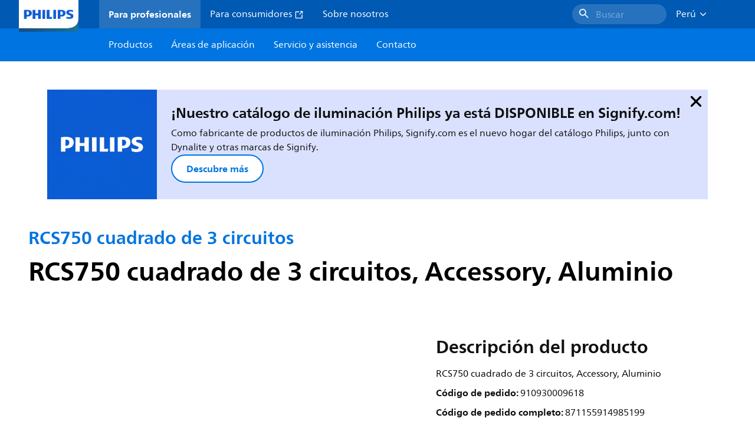

--- FILE ---
content_type: text/html;charset=utf-8
request_url: https://www.lighting.philips.com.pe/prof/luminarias-de-interior/proyectores/rcs750-cuadrado-de-3-circuitos/910930009618_EU/product
body_size: 248026
content:
<!DOCTYPE HTML>
<html lang="es-PE">
<head>
    <meta charset="UTF-8"/>
    <title>Philips RCS750 cuadrado de 3 circuitos,  Accessory,  Aluminio | Philips lighting</title>
    <script defer="defer" type="text/javascript" src="https://rum.hlx.page/.rum/@adobe/helix-rum-js@%5E2/dist/rum-standalone.js" data-routing="env=prod,tier=publish,ams=Philips Lighting (AEM)"></script>
<link rel="canonical" href="https://www.lighting.philips.com.pe/prof/luminarias-para-interior/proyectores/rcs750-cuadrado-de-3-circuitos/910930009618_EU/product"/>
    
    <meta name="description" content="910930009618 | RCS750 cuadrado de 3 circuitos, Accessory, Aluminio"/>
    <meta name="template" content="product-detail-page"/>
    <style>
        *,body{font-family:neuefrutigerworld-latin,tahoma,arial,helvetica,sans-serif}*,:after,:before{box-sizing:border-box}html{font-family:sans-serif;line-height:1.15;-webkit-text-size-adjust:100%;-ms-text-size-adjust:100%;-ms-overflow-style:scrollbar}header,main,nav,section{display:block}body{background-color:#fff;color:#101010;font-family:-apple-system,BlinkMacSystemFont,Segoe UI,Roboto,Helvetica Neue,Arial,sans-serif,Apple Color Emoji,Segoe UI Emoji,Segoe UI Symbol,Noto Color Emoji;font-size:1rem;font-weight:400;line-height:1.5;margin:0;text-align:left}ul{margin-bottom:1rem}ul{margin-top:0}ul ul{margin-bottom:0}strong{font-weight:bolder}a{background-color:transparent;text-decoration:none;-webkit-text-decoration-skip:objects}a{color:#0066a1}img{border-style:none}img,svg{vertical-align:middle}svg{overflow:hidden}button{border-radius:0}button{font-family:inherit;font-size:inherit;line-height:inherit;margin:0}button{overflow:visible}button{text-transform:none}button,html [type=button]{-webkit-appearance:button}[type=button]::-moz-focus-inner,button::-moz-focus-inner{border-style:none;padding:0}::-webkit-file-upload-button{-webkit-appearance:button;font:inherit}html{-webkit-font-smoothing:antialiased;-moz-osx-font-smoothing:grayscale}.xf-content-height.xf-content-height{margin:0}@media (prefers-reduced-motion:reduce){*,:after,:before{animation-delay:-1ms!important;animation-duration:1ms!important;animation-iteration-count:1!important;background-attachment:scroll!important;scroll-behavior:auto!important}}.aem-Grid{display:block;width:100%}.aem-Grid:after,.aem-Grid:before{content:" ";display:table}.aem-Grid:after{clear:both}.aem-GridColumn{box-sizing:border-box;clear:both}@media screen and (min-width:1025px){.aem-Grid--12 .aem-GridColumn.aem-GridColumn--default--12{clear:none;float:left;width:100%}.aem-Grid--default--12 .aem-GridColumn.aem-GridColumn--default--12{clear:none;float:left;width:100%}}.container{margin-left:auto;margin-right:auto;padding-left:1.4%;padding-right:1.4%;width:100%}@media (min-width:601px){.container{max-width:768px}}@media (min-width:769px){.container{max-width:1024px}}@media (min-width:1025px){.container{max-width:1520px}}.heading-4{font-weight:700;line-height:26px}.heading-4{font-size:20px;margin-bottom:24px}.heading-5{font-size:18px;line-height:22px}.heading-5,.heading-6{font-weight:700;margin-bottom:24px}.heading-6{font-size:16px;line-height:24px}.body-copy-1{font-weight:400}.body-copy-1{font-size:16px;line-height:24px;margin-bottom:48px}@media screen and (min-width:601px){.heading-4{font-weight:700;line-height:26px}.heading-4{font-size:20px;margin-bottom:24px}.heading-5{font-size:18px;line-height:22px}.heading-5,.heading-6{font-weight:700;margin-bottom:24px}.heading-6{font-size:16px;line-height:24px}.body-copy-1{font-weight:400}.body-copy-1{font-size:16px;line-height:24px;margin-bottom:48px}}@media screen and (min-width:769px){.heading-4{font-weight:700;line-height:28px}.heading-4{font-size:22px;margin-bottom:24px}.heading-5{font-size:18px;line-height:22px}.heading-5,.heading-6{font-weight:700;margin-bottom:24px}.heading-6{font-size:16px;line-height:24px}.body-copy-1{font-weight:400}.body-copy-1{font-size:16px;line-height:24px;margin-bottom:48px}}@media screen and (min-width:1025px){.heading-4{font-size:24px;line-height:30px}.heading-4,.heading-5{font-weight:700;margin-bottom:24px}.heading-5{font-size:22px;line-height:26px}.heading-6{font-size:16px;line-height:24px}.heading-6{font-weight:700;margin-bottom:24px}.body-copy-1{font-weight:400}.body-copy-1{font-size:16px;line-height:24px;margin-bottom:48px}}.theme--white{--container--background-color:#fff;background-color:#fff;color:#101010}.spacing-responsive-0--padding{padding-bottom:0;padding-top:0}.spacing-responsive-2--padding{padding-top:80px}@media screen and (min-width:769px){.spacing-responsive-2--padding{padding-top:104px}}@media screen and (min-width:1025px){.spacing-responsive-2--padding{padding-top:128px}}.spacing-responsive-2--padding{padding-bottom:80px}@media screen and (min-width:769px){.spacing-responsive-2--padding{padding-bottom:104px}}@media screen and (min-width:1025px){.spacing-responsive-2--padding{padding-bottom:128px}}.spacing-responsive-2--padding-bottom{padding-bottom:80px}@media screen and (min-width:769px){.spacing-responsive-2--padding-bottom{padding-bottom:104px}}@media screen and (min-width:1025px){.spacing-responsive-2--padding-bottom{padding-bottom:128px}}.icon{height:20px;width:20px}.icon--sm{height:12px;width:12px}.icon--md{height:16px;width:16px}.button{background-color:#101010;font-size:1.25rem;line-height:1rem;padding:24px 48px}.link{color:#0066a1}.link .icon{height:10px;vertical-align:middle;width:10px;fill:#0066a1}.button{background-color:#1432ff;border:none;line-height:16px;margin-bottom:24px;padding:12px 24px}.link{color:#1432ff;font-size:1rem;line-height:1.5rem;margin-bottom:12px}.link .icon{fill:#1432ff}.icon{display:inline-block}.icon{height:32px;width:32px}.icon--sm{height:16px;width:16px}.icon--md{height:24px;width:24px}.ecat-container{padding-left:24px;padding-right:24px;width:100%}@media screen and (min-width:601px){.ecat-container{padding-left:32px;padding-right:32px}}@media screen and (min-width:1025px){.ecat-container{padding-left:48px;padding-right:48px}}.cta-component .cta-component-wrapper{align-items:center;display:flex;flex-wrap:wrap}.location-bar-component{position:relative;z-index:1000}.section-cmp .aem-Grid{margin:0 -1.4%;width:auto}.section-cmp .aem-GridColumn{padding:0 1.4%}.container.spacing-responsive-2--padding{padding-bottom:24px;padding-top:24px}@media screen and (min-width:601px){.container.spacing-responsive-2--padding{padding-bottom:32px;padding-top:32px}}@media screen and (min-width:769px){.container.spacing-responsive-2--padding{padding-bottom:48px;padding-top:48px}}.breadcrumb-component{background-color:#fff}.back-to-top{background-color:#fff;border:1px solid #101010;border-radius:50%;bottom:56px;height:auto;opacity:0;padding:8px;position:fixed;right:16px;visibility:hidden;width:50px;z-index:700}.back-to-top__icon{display:block}.back-to-top .back-to-top__icon{color:#101010;height:14px;margin:0 auto;width:14px;fill:#101010}@media screen and (min-width:1025px){.back-to-top{bottom:16px;right:16px}}.back-to-top{border:none;bottom:24px;height:48px;padding:0;right:24px;width:48px}.back-to-top{background-color:#0074e0}.back-to-top .back-to-top__icon{height:24px;width:24px;fill:#fff}@media screen and (min-width:601px){.back-to-top{right:32px}}@media screen and (min-width:1025px){.back-to-top{right:48px}}.header__background{background-color:#575757;bottom:0;display:none;left:0;opacity:.3;position:fixed;right:0;top:56px;z-index:2}@media screen and (min-width:1025px){.header__background{top:104px}}.header__top-container{background-color:#0059b3;display:flex;grid-row:1;height:56px;z-index:801}.header__top-container--icons{align-items:center;display:flex;margin-right:32px}.header__top-container--icons-search .icon{fill:#fff}.header__top-container-item,.header__top-container-items,.header__top-container-search{display:none}.header__logo-link{height:100%;margin-left:24px;margin-right:auto;width:100%;z-index:801}.header__logo-img{height:63px;width:121px}.header-top-container__hamburger{display:flex;justify-content:center;margin-left:8px;width:24px}.header-top-container__hamburger-icon-wrapper{display:flex;flex-direction:column;height:24px;justify-content:center}.header-top-container__hamburger-icon--item{background:#fff;border-radius:6px;height:2px;width:16px}.header-top-container__hamburger-icon--spacer{padding-bottom:4px}@media screen and (min-width:1025px){.header__top-container{background-color:#0059b3;color:#fff;display:grid;grid-row:1;grid-template-columns:repeat(20,5%);grid-template-rows:48px;height:48px}.header__top-container--icons{display:none}.header__top-container-right{align-items:center;display:flex;grid-column:14/20;justify-content:flex-end}.header__top-container-items{align-items:center;display:flex;grid-column:3/14;height:48px;list-style:none;margin-right:auto}.header__top-container-item{align-items:center;color:#fff;display:flex;height:48px;padding:16px;text-align:center}.header__top-container-item .main__list-item-icon{fill:#fff}.header__top-container-item .top-container-item__link{color:currentColor}.header__top-container-item.active{background:hsla(0,0%,100%,.15);font-weight:700}.header__top-container-search{align-items:center;display:flex;grid-column:16/19;margin-bottom:0;margin-left:-64px;margin-right:16px}.header__top-container-search .cta-component__link.button{background-color:#2672be;border:none;color:#7daad8;margin:0;padding:4px 8px;text-align:left;width:160px}.header__top-container-search .cta-component__link.button .cta-component-text{padding-left:8px;vertical-align:-2px}.header__top-container-search .cta-component__link.button .icon{height:24px;width:24px;fill:#fff}.header__logo-link{align-self:flex-end;grid-column:1/3;height:100%;margin-left:32px;width:auto}.header__logo-img{height:54px;width:101px}.flyout{background-color:#f7f7f7;color:#000;display:none;left:0;margin-top:56px;max-height:calc(100vh - 128px);position:absolute;width:100%;z-index:800}.flyout__items{background-color:#fff;height:100%;max-width:25%;width:100%}.flyout__items-list{align-items:center;display:flex;flex-direction:column;height:100%;list-style:none;overflow-y:auto;padding:48px 0 48px 32px}.flyout__items-list--item{width:232px}.flyout__items-list--item:not(:last-child){margin-bottom:32px}.flyout__items-list--link{color:#171717;font-weight:400;margin-bottom:0}.flyout__sub-items{background-color:#f7f7f7;display:none;grid-column:2;justify-content:flex-start;padding-left:48px;padding-top:48px;width:100%}.flyout__sub-items--automatic{gap:32px;grid-template-columns:repeat(2,272px);max-height:664px;overflow-y:auto;padding-bottom:80px}.flyout__sub-items--manual{grid-template-columns:1fr 2fr;padding-bottom:80px;padding-left:80px}.flyout__sub-items--manual .wrapper{max-width:268px}.flyout__wrapper{display:flex;width:100%}.sub-item{align-items:flex-end;background-color:#fff;border-bottom-color:transparent;border-bottom-style:solid;border-radius:var(--corner-radius-2);display:flex;height:120px;justify-content:space-between;padding-bottom:16px;padding-left:16px;padding-right:16px;position:relative;width:272px}.sub-item__image{height:120px;margin-bottom:-16px;-o-object-fit:contain;object-fit:contain;width:92px}.sub-item__link{color:#171717;text-decoration:none}.wrapper-external{grid-column:1/4;text-align:center}}@media screen and (min-width:1281px){.flyout__sub-items--automatic{grid-template-columns:repeat(3,272px);grid-template-rows:repeat(4,120px)}}.desktop-menu,.desktop-menu__list{display:none}@media screen and (min-width:1025px){.mobile-menu{display:none}.desktop-menu{background-color:#0074e0;display:grid;grid-row:2;grid-template-columns:repeat(20,5%);grid-template-rows:56px;position:relative}.desktop-menu__wrapper{background-color:#0074e0;display:flex;grid-column:3/none;grid-row:1;height:56px;list-style:none}.desktop-menu__list{display:flex;width:auto}.desktop-menu__list-link{color:#fff;padding:16px}.desktop-menu__list-link-inner{color:#fff}}.mobile-menu{background-color:#fff;color:#171717;display:flex;flex-direction:column;inset:56px 0 0 0;opacity:0;overflow:hidden;padding:48px 0 48px 24px;position:fixed;transform:translateX(-100%);width:100%;z-index:800}.mobile-menu__items{height:100%;margin-bottom:80px;margin-right:-4px;max-height:420px;overflow:auto;padding:0}.mobile-menu__item{display:flex;margin-right:24px}.mobile-menu__item-link{align-items:center;color:#171717;display:flex;font-weight:400;justify-content:space-between;margin-bottom:0;width:100%}.mobile-menu__item:not(:last-child){margin-bottom:32px}.mobile-menu__utility-items{list-style:none;margin-bottom:24px;padding:0}.mobile-menu__utility-item:not(:last-child){margin-bottom:24px}.mobile-menu__utility-item .utility-item__link{margin-bottom:0}.mobile-submenu{background-color:#fff;display:flex;flex-direction:column;height:100%;left:0;margin-left:100vw;position:absolute;top:0;transform:translateX(100%);width:100%;z-index:1}.mobile-submenu__header{margin-left:24px;margin-top:32px}.mobile-submenu__category-title{margin-bottom:32px}.mobile-submenu__back-btn{align-items:center;display:flex;margin-bottom:0}.mobile-submenu__back-btn-icon{margin-left:0;margin-right:8px;fill:#0074e0}.mobile-submenu__wrapper{height:594px;margin-left:24px;margin-right:-4px;margin-top:32px;overflow:auto}.mobile-submenu__items{list-style:none;margin-right:24px;padding:0}.mobile-submenu__item{font-weight:700}.mobile-submenu__item:not(:last-child){margin-bottom:32px}.mobile-submenu__item-link{align-items:center;display:flex;font-weight:400;justify-content:space-between;margin-bottom:0}.mobile-submenu__item-icon{flex-shrink:0}.mobile-submenu__item-target-link{color:#000;font-weight:400}@media screen and (min-width:601px){.mobile-menu{bottom:unset;height:auto;overflow-y:auto;padding-bottom:64px}.mobile-menu__item{margin-right:32px}.mobile-menu__items{display:table;height:100%;margin-bottom:104px;max-height:none;overflow:auto}.mobile-submenu__wrapper{height:100%;margin-bottom:64px;margin-left:0;margin-right:-4px;overflow:auto;padding:0 0 0 24px}.mobile-submenu__header{margin-top:64px}.mobile-submenu__items{margin-right:32px}}@media screen and (min-width:769px){.mobile-menu{padding:64px 0 64px 32px}.mobile-menu__items{margin-bottom:128px}.mobile-submenu__wrapper{margin-bottom:64px;margin-top:48px;padding-left:32px}}@media screen and (min-width:1025px){.mobile-menu,.mobile-menu__item,.mobile-submenu{display:none}}:root{--spacing-4:16px;--accordion__header--padding:16px 0;--color-grey-300:#eee;--accordion__header--border-top-style:none;--accordion__content--border-top-style:none;--icon--sm--width:24px;--icon--sm--height:24px}.top-country-selector__heading{color:#0074e0;margin-bottom:0;margin-left:24px}.top-country-selector__heading--desktop{display:none}.top-country-selector__heading--mobile{align-items:center;display:flex;margin:0}.top-country-selector__heading-wrapper{align-items:center;display:flex;white-space:nowrap}.top-country-selector__heading-name{margin-bottom:0;margin-right:4px}.top-country-selector__heading-name.link{margin-bottom:0}.top-country-selector__arrow--desktop{display:none}.top-country-selector__arrow--mobile{fill:#0074e0}@media screen and (min-width:1025px){.header__desktop-lang-selector{grid-column:none}.top-country-selector__heading{color:#fff;font-weight:400;margin-left:0}.top-country-selector__heading--desktop{display:flex}.top-country-selector__heading--mobile{display:none}.top-country-selector__arrow--desktop{display:block;height:16px;margin-right:16px;width:16px;fill:#fff;transform:rotate(180deg)}.top-country-selector__arrow--mobile{display:none}}.breadcrumbs-component{background:#f7f7f7}.breadcrumbs__back .icon,.breadcrumbs__icon{color:#dbdbdb;fill:#dbdbdb}.breadcrumbs__back{align-items:center;display:flex;padding:16px 0}.breadcrumbs__back-link{color:#171717;margin-left:8px;text-decoration:none}.breadcrumbs__items{display:none}.breadcrumbs__item{align-items:center;display:flex}@media screen and (min-width:1025px){.breadcrumbs{margin-top:0}.breadcrumbs__back{display:none}.breadcrumbs__items{align-items:center;display:flex;flex-wrap:wrap;margin:0;padding:8px 0}.breadcrumbs__item{font-size:14px;line-height:24px;list-style:none;padding:4px 16px 4px 0}.breadcrumbs__item:last-child{padding-right:0}.breadcrumbs__item-current,.breadcrumbs__item-link{color:#171717}.breadcrumbs__item-link{margin-right:8px;text-decoration:none}}@media screen and (min-width:0){.container,.container--fluid{padding:0 16px}.container--fluid.no-gutter{padding-left:0;padding-right:0}.container--fluid.no-gutter .aem-Grid{margin-left:0;margin-right:0}.container--fluid.no-gutter .aem-GridColumn{padding-left:0;padding-right:0}}@media screen and (min-width:601px){.container,.container--fluid{padding:0 32px}}@media screen and (min-width:769px){.container,.container--fluid{padding:0 40px}}@media screen and (min-width:1025px){.container,.container--fluid{padding:0 80px}}@media screen and (min-width:1281px){.container,.container--fluid{padding:0 100px}}@media screen and (min-width:1441px){.container,.container--fluid{padding:0 160px}}@media screen and (min-width:1920px){.container,.container--fluid{padding:0}}.button{background-color:#0074e0;border:2px solid #0074e0;border-radius:2em;color:#fff;display:inline-block;font-size:16px;font-weight:700;line-height:20px;margin-bottom:48px;margin-right:0;padding:16px 24px;position:relative;text-align:center}.button .icon{fill:currentColor}.link{background:0 0;border:none}.link{color:#0074e0;display:inline-block;font-size:16px;font-weight:700;line-height:24px;margin-bottom:16px}.link .icon{height:16px;margin-left:2px;vertical-align:-3px;width:16px;fill:#0074e0}.button .icon{height:12px;width:12px}:root{--corner-radius-0:0;--corner-radius-1:2px;--corner-radius-2:4px;--corner-radius-3:6px;--corner-radius-4:12px;--corner-radius-5:100px}

    </style>

    <link rel="preconnect" href="https://www.assets.signify.com"/>
<link rel="preconnect" href="https://assets.adobedtm.com"/>
    
    
    
    
    
    
    
        <link rel="preload" href="/etc.clientlibs/signify-brand-philips-lighting/clientlibs/clientlib-main/resources/fonts/neuefrutigerworld-book-latin.woff2" as="font" type="font/woff2" crossorigin="anonymous"/>
        <link rel="preload" href="/etc.clientlibs/signify-brand-philips-lighting/clientlibs/clientlib-main/resources/fonts/neuefrutigerworld-bold-latin.woff2" as="font" type="font/woff2" crossorigin="anonymous"/>
    


    

    
    <meta property="og:title" content="Philips RCS750 cuadrado de 3 circuitos | Philips lighting"/>
    <meta property="og:description" content="RCS750 cuadrado de 3 circuitos, Accessory, Aluminio | Philips lighting"/>
    <meta property="og:type" content="product"/>
    <meta property="og:url" content="https://www.lighting.philips.com.pe/prof/luminarias-para-interior/proyectores/rcs750-cuadrado-de-3-circuitos/910930009618_EU/product"/>
    <meta property="og:image" content="https://www.assets.signify.com/is/image/Signify/SKB12-1"/>
    <meta property="og:site_name" content="Philips lighting"/>


    

    
    
    <meta name="viewport" content="width=device-width, initial-scale=1, shrink-to-fit=no"/>
    
        <meta content="index, follow" name="robots"/>
    

    
    
    

    
    <meta class="elastic" name="page_type" content="productdetails"/>
    <meta class="elastic" name="label" content="Producto"/>
    <meta class="elastic" name="iss_title" content="ZRS700 SCP ALU SUSP CLAMP (SKB12-1)"/>
    <meta class="elastic" name="locale" content="es_PE"/>
    <meta class="elastic" name="last_modified" content="2025-09-05T14:08:43.367Z"/>
    <meta class="elastic" name="baseurl" content="https://www.lighting.philips.com.pe/prof/luminarias-para-interior/proyectores/rcs750-cuadrado-de-3-circuitos/910930009618_EU/product"/>
    <meta class="elastic" name="image" content="https://www.assets.signify.com/is/image/Signify/SKB12-1"/>
    <meta class="elastic" name="brand" content="Philips lighting"/>
    <meta class="elastic" name="asset_url" content="https://www.signify.com/content/dam/signify/master/homepage/logo-philips.png"/>
    <meta class="elastic" name="sector" content="B2B_LI"/>
    <meta class="elastic" name="env" content="prd"/>
    <meta class="elastic" name="keyword" content="ZRS700 SCP ALU SUSP CLAMP (SKB12-1),RCS750 cuadrado de 3 circuitos,Proyectores,Luminarias para interior,910930009618,910930009618"/>
    <meta class="elastic" name="breadcrumb" content="Inicio|Productos|Luminarias para interior|Proyectores|RCS750 cuadrado de 3 circuitos|ZRS700 SCP ALU SUSP CLAMP (SKB12-1)"/>
    <meta class="elastic" name="leaflet_url" content="https://www.assets.signify.com/is/content/Signify/910930009618_EU.es_PE.PROF.FP"/>
    <meta class="elastic" name="leaflet_url_label" content="Descargar"/>
    <meta class="elastic" name="summary" content="Sistema de carril cuadrado de 3 circuitos RCS750: flexible y multifuncional"/>
    <meta class="elastic" name="product_group" content="Luminarias para interior"/>
    <meta class="elastic" name="category" content="Proyectores"/>
    <meta class="elastic" name="product_id_family" content="LP_CF_RCS750_EU"/>
    <meta class="elastic" name="product_id" content="910930009618_EU"/>
    <meta class="elastic" name="type" content="product"/>
    <meta class="elastic" name="order_code" content="910930009618"/>
    <meta class="elastic" name="code_12nc" content="910930009618"/>
    <meta class="elastic" name="ean_code" content="8711559149912"/>
    

    <link rel="preload" as="image" href="https://www.assets.signify.com/is/image/Signify/SKB12-1?wid=896&hei=504&qlt=82" media="(min-width: 1441px)"/>
    <link rel="preload" as="image" href="https://www.assets.signify.com/is/image/Signify/SKB12-1?wid=655&hei=368&qlt=82" media="(min-width: 1025px) and (max-width: 1440px)"/>
    <link rel="preload" as="image" href="https://www.assets.signify.com/is/image/Signify/SKB12-1?wid=704&hei=410&qlt=82" media="(min-width: 601px) and (max-width: 1024px)"/>
    <link rel="preload" as="image" href="https://www.assets.signify.com/is/image/Signify/SKB12-1?wid=375&hei=375&qlt=82" media="(max-width: 600px)"/>


    
    <script type="application/ld+json">{"@context":"http://schema.org","@type":"BreadcrumbList","itemListElement":[{"@type":"ListItem","position":1,"name":"Productos","item":"https://www.lighting.philips.com.pe/prof"},{"@type":"ListItem","position":2,"name":"Luminarias para interior","item":"https://www.lighting.philips.com.pe/prof/luminarias-para-interior"},{"@type":"ListItem","position":3,"name":"Proyectores","item":"https://www.lighting.philips.com.pe/prof/luminarias-para-interior/proyectores/CIPROJ_CA/category"},{"@type":"ListItem","position":4,"name":"RCS750 cuadrado de 3 circuitos","item":"https://www.lighting.philips.com.pe/prof/luminarias-para-interior/proyectores/rcs750-cuadrado-de-3-circuitos/LP_CF_RCS750_EU/family"},{"@type":"ListItem","position":5,"name":"ZRS700 SCP ALU SUSP CLAMP (SKB12-1)"}]}</script>


    
    <script>
        function Z(e){const o=e+"=",t=decodeURIComponent(document.cookie);for(let e of t.split(";")){for(;" "===e.charAt(0);)e=e.slice(1);if(0===e.indexOf(o))return e.substring(o.length,e.length)}return""};

        if ((Z('cmapi_cookie_privacy').includes('2'))) {
            !function(e,a,n,t){var i=e.head;if(i){
                if (a) return;
                var o=e.createElement("style");
                o.id="alloy-prehiding",o.innerText=n,i.appendChild(o),setTimeout(function(){o.parentNode&&o.parentNode.removeChild(o)},t)}}
            (document, document.location.href.indexOf("adobe_authoring_enabled") !== -1, "body { opacity: 0 !important }", 3000);
        }
    </script>


    

    
<script>
    window.pageLoadInfo = "{\x22page\x22:{\x22products\x22:[{\x22Name\x22:\x22ZRS700 SCP ALU SUSP CLAMP (SKB12\u002D1)\x22,\x22order_code\x22:\x22910930009618\x22,\x22full_order_code\x22:\x22871155914985199\x22,\x22itemId\x22:\x22910930009618_EU\x22,\x22itemCategory\x22:\x22CIPROJ_CA\x22,\x22itemCategory2\x22:\x22NA\x22,\x22itemCategory3\x22:\x22LP_CF_RCS750_EU\x22,\x22brand\x22:\x22Philips\x22}],\x22pageInfo\x22:{\x22pageID\x22:\x22\/content\/b2b\u002Dphilips\u002Dlighting\/pe\/es\/prof\/product\u002Ddetail\u002Dpage\x22,\x22pageName\x22:\x22910930009618_EU\x22,\x22environment\x22:\x22prd\x22,\x22issueDate\x22:\x222025\u002D09\u002D05T14:08:43.367Z\x22,\x22breadcrumbs\x22:[\x22Inicio\x22,\x22Productos\x22,\x22Luminarias para interior\x22,\x22Proyectores\x22,\x22RCS750 cuadrado de 3 circuitos\x22,\x22ZRS700 SCP ALU SUSP CLAMP (SKB12\u002D1)\x22],\x22thumbnailUrl\x22:\x22https:\/\/www.assets.signify.com\/is\/image\/Signify\/SKB12\u002D1\x22},\x22category\x22:{\x22pageType\x22:\x22product\u002Ddetail\u002Dpage\x22,\x22categories\x22:[\x22ecat_prof\x22,\x22luminarias_para_interior\x22,\x22proyectores\x22,\x22rcs750_cuadrado_de_3_circuitos\x22,\x22910930009618_EU\x22],\x22categoryIds\x22:[\x22ecat_prof\x22,\x22CINDOOR_GR\x22,\x22CIPROJ_CA\x22,\x22NA\x22,\x22LP_CF_RCS750_EU\x22,\x22910930009618_EU\x22],\x22primaryCategory\x22:\x22ecat_prof\x22},\x22attributes\x22:{\x22locale\x22:\x22es\u002DPE\x22,\x22country\x22:\x22PE\x22,\x22language\x22:\x22es\x22,\x22brand\x22:\x22Philips lighting\x22}}}";
</script>

    
    
    
<script src="/etc.clientlibs/signify-brand-philips-lighting/clientlibs/clientlib-head.min.ACSHASHe04cecb2513bd1324a023ae82657c91e.js" async></script>



    
    
    
<script src="/etc.clientlibs/signify-brand-philips-lighting/clientlibs/clientlib-main-non-critical.min.ACSHASH0b3216dd2d071ad63ca93f3562219a9c.js" defer></script>



    
    
    
<link rel="stylesheet" href="/etc.clientlibs/signify-brand-philips-lighting/clientlibs/clientlib-main-non-critical.min.ACSHASH785199b82e6778295243fd47a09beac3.css" type="text/css">



    
    

    

    
    

    

    


        <script type="text/javascript" src="//assets.adobedtm.com/ebfef13a1211/62f4ae774bb6/launch-03ecc55811c4.min.js" async></script>



    
    

    

    
    <link rel="icon" href="/etc.clientlibs/signify-brand-philips-lighting/clientlibs/clientlib-main/resources/favicons/favicon.ico"/>


    <script>
        signify = {config: {"locale":"es_PE","paths":{"icons":"/etc.clientlibs/signify-brand-philips-lighting/clientlibs/clientlib-main/resources/icons/"},"country":"PE","authorMode":false}}
    </script>
</head>
<body class="product-page page basicpage">



    


    



    
    
    
    
        
                
    <location-bar :alternative-locales="[{&#34;locale&#34;:&#34;Argentina&#34;,&#34;isoCode&#34;:&#34;es_AR&#34;,&#34;language&#34;:&#34;es&#34;,&#34;country&#34;:&#34;AR&#34;,&#34;url&#34;:&#34;https://www.lighting.philips.com.ar&#34;},{&#34;locale&#34;:&#34;Australia&#34;,&#34;isoCode&#34;:&#34;en_AU&#34;,&#34;language&#34;:&#34;en&#34;,&#34;country&#34;:&#34;AU&#34;,&#34;url&#34;:&#34;https://www.lighting.philips.com.au&#34;},{&#34;locale&#34;:&#34;Austria&#34;,&#34;isoCode&#34;:&#34;de_AT&#34;,&#34;language&#34;:&#34;de&#34;,&#34;country&#34;:&#34;AT&#34;,&#34;url&#34;:&#34;https://www.lighting.philips.at&#34;},{&#34;locale&#34;:&#34;Belgium (Dutch)&#34;,&#34;isoCode&#34;:&#34;nl_BE&#34;,&#34;language&#34;:&#34;nl&#34;,&#34;country&#34;:&#34;BE&#34;,&#34;url&#34;:&#34;https://www.lighting.philips.be&#34;},{&#34;locale&#34;:&#34;Belgium (French)&#34;,&#34;isoCode&#34;:&#34;fr_BE&#34;,&#34;language&#34;:&#34;fr&#34;,&#34;country&#34;:&#34;BE&#34;,&#34;url&#34;:&#34;https://www.lighting.philips.be/fr&#34;},{&#34;locale&#34;:&#34;Brazil&#34;,&#34;isoCode&#34;:&#34;pt_BR&#34;,&#34;language&#34;:&#34;pt&#34;,&#34;country&#34;:&#34;BR&#34;,&#34;url&#34;:&#34;https://www.lighting.philips.com.br&#34;},{&#34;locale&#34;:&#34;Bulgaria&#34;,&#34;isoCode&#34;:&#34;bg_BG&#34;,&#34;language&#34;:&#34;bg&#34;,&#34;country&#34;:&#34;BG&#34;,&#34;url&#34;:&#34;https://www.lighting.philips.bg&#34;},{&#34;locale&#34;:&#34;Canada (English)&#34;,&#34;isoCode&#34;:&#34;en_CA&#34;,&#34;language&#34;:&#34;en&#34;,&#34;country&#34;:&#34;CA&#34;,&#34;url&#34;:&#34;https://www.lighting.philips.ca&#34;},{&#34;locale&#34;:&#34;Canada (French)&#34;,&#34;isoCode&#34;:&#34;fr_CA&#34;,&#34;language&#34;:&#34;fr&#34;,&#34;country&#34;:&#34;CA&#34;,&#34;url&#34;:&#34;https://www.lighting.philips.ca/fr&#34;},{&#34;locale&#34;:&#34;Central America&#34;,&#34;isoCode&#34;:&#34;es_PA&#34;,&#34;language&#34;:&#34;es&#34;,&#34;country&#34;:&#34;PA&#34;,&#34;url&#34;:&#34;https://www.centralamerica.lighting.philips.com&#34;},{&#34;locale&#34;:&#34;Chile&#34;,&#34;isoCode&#34;:&#34;es_CL&#34;,&#34;language&#34;:&#34;es&#34;,&#34;country&#34;:&#34;CL&#34;,&#34;url&#34;:&#34;https://www.lighting.philips.cl&#34;},{&#34;locale&#34;:&#34;China&#34;,&#34;isoCode&#34;:&#34;zh_CN&#34;,&#34;language&#34;:&#34;zh&#34;,&#34;country&#34;:&#34;CN&#34;,&#34;url&#34;:&#34;https://www.lighting.philips.com.cn&#34;},{&#34;locale&#34;:&#34;Colombia&#34;,&#34;isoCode&#34;:&#34;es_CO&#34;,&#34;language&#34;:&#34;es&#34;,&#34;country&#34;:&#34;CO&#34;,&#34;url&#34;:&#34;https://www.lighting.philips.com.co&#34;},{&#34;locale&#34;:&#34;Croatia&#34;,&#34;isoCode&#34;:&#34;hr_HR&#34;,&#34;language&#34;:&#34;hr&#34;,&#34;country&#34;:&#34;HR&#34;,&#34;url&#34;:&#34;https://www.lighting.philips.hr&#34;},{&#34;locale&#34;:&#34;Czech&#34;,&#34;isoCode&#34;:&#34;cs_CZ&#34;,&#34;language&#34;:&#34;cs&#34;,&#34;country&#34;:&#34;CZ&#34;,&#34;url&#34;:&#34;https://www.lighting.philips.cz&#34;},{&#34;locale&#34;:&#34;Denmark&#34;,&#34;isoCode&#34;:&#34;da_DK&#34;,&#34;language&#34;:&#34;da&#34;,&#34;country&#34;:&#34;DK&#34;,&#34;url&#34;:&#34;https://www.lighting.philips.dk&#34;},{&#34;locale&#34;:&#34;Estonia&#34;,&#34;isoCode&#34;:&#34;et_EE&#34;,&#34;language&#34;:&#34;et&#34;,&#34;country&#34;:&#34;EE&#34;,&#34;url&#34;:&#34;https://www.lighting.philips.ee&#34;},{&#34;locale&#34;:&#34;Egypt (English)&#34;,&#34;isoCode&#34;:&#34;en_EG&#34;,&#34;language&#34;:&#34;en&#34;,&#34;country&#34;:&#34;EG&#34;,&#34;url&#34;:&#34;https://www.lighting.philips.com.eg&#34;},{&#34;locale&#34;:&#34;Finland&#34;,&#34;isoCode&#34;:&#34;fi_FI&#34;,&#34;language&#34;:&#34;fi&#34;,&#34;country&#34;:&#34;FI&#34;,&#34;url&#34;:&#34;https://www.lighting.philips.fi&#34;},{&#34;locale&#34;:&#34;France&#34;,&#34;isoCode&#34;:&#34;fr_FR&#34;,&#34;language&#34;:&#34;fr&#34;,&#34;country&#34;:&#34;FR&#34;,&#34;url&#34;:&#34;https://www.lighting.philips.fr&#34;},{&#34;locale&#34;:&#34;Germany&#34;,&#34;isoCode&#34;:&#34;de_DE&#34;,&#34;language&#34;:&#34;de&#34;,&#34;country&#34;:&#34;DE&#34;,&#34;url&#34;:&#34;https://www.lighting.philips.de&#34;},{&#34;locale&#34;:&#34;Ghana&#34;,&#34;isoCode&#34;:&#34;en_GH&#34;,&#34;language&#34;:&#34;en&#34;,&#34;country&#34;:&#34;GH&#34;,&#34;url&#34;:&#34;https://www.lighting.philips.com.gh&#34;},{&#34;locale&#34;:&#34;Greece&#34;,&#34;isoCode&#34;:&#34;el_GR&#34;,&#34;language&#34;:&#34;el&#34;,&#34;country&#34;:&#34;GR&#34;,&#34;url&#34;:&#34;https://www.lighting.philips.gr&#34;},{&#34;locale&#34;:&#34;Hong Kong (English)&#34;,&#34;isoCode&#34;:&#34;en_HK&#34;,&#34;language&#34;:&#34;en&#34;,&#34;country&#34;:&#34;HK&#34;,&#34;url&#34;:&#34;https://www.lighting.philips.com.hk&#34;},{&#34;locale&#34;:&#34;Hungary&#34;,&#34;isoCode&#34;:&#34;hu_HU&#34;,&#34;language&#34;:&#34;hu&#34;,&#34;country&#34;:&#34;HU&#34;,&#34;url&#34;:&#34;https://www.lighting.philips.hu&#34;},{&#34;locale&#34;:&#34;India&#34;,&#34;isoCode&#34;:&#34;en_IN&#34;,&#34;language&#34;:&#34;en&#34;,&#34;country&#34;:&#34;IN&#34;,&#34;url&#34;:&#34;https://www.lighting.philips.co.in&#34;},{&#34;locale&#34;:&#34;Indonesia (English)&#34;,&#34;isoCode&#34;:&#34;en_ID&#34;,&#34;language&#34;:&#34;en&#34;,&#34;country&#34;:&#34;ID&#34;,&#34;url&#34;:&#34;https://www.lighting.philips.co.id&#34;},{&#34;locale&#34;:&#34;Indonesia (Bahasa)&#34;,&#34;isoCode&#34;:&#34;id_ID&#34;,&#34;language&#34;:&#34;id&#34;,&#34;country&#34;:&#34;ID&#34;,&#34;url&#34;:&#34;https://www.lighting.philips.co.id/id&#34;},{&#34;locale&#34;:&#34;Ireland&#34;,&#34;isoCode&#34;:&#34;en_IE&#34;,&#34;language&#34;:&#34;en&#34;,&#34;country&#34;:&#34;IE&#34;,&#34;url&#34;:&#34;https://www.lighting.philips.ie&#34;},{&#34;locale&#34;:&#34;Israel&#34;,&#34;isoCode&#34;:&#34;en_IL&#34;,&#34;language&#34;:&#34;en&#34;,&#34;country&#34;:&#34;IL&#34;,&#34;url&#34;:&#34;https://www.lighting.philips.co.il&#34;},{&#34;locale&#34;:&#34;Italy&#34;,&#34;isoCode&#34;:&#34;it_IT&#34;,&#34;language&#34;:&#34;it&#34;,&#34;country&#34;:&#34;IT&#34;,&#34;url&#34;:&#34;https://www.lighting.philips.it&#34;},{&#34;locale&#34;:&#34;Japan&#34;,&#34;isoCode&#34;:&#34;ja_JP&#34;,&#34;language&#34;:&#34;ja&#34;,&#34;country&#34;:&#34;JP&#34;,&#34;url&#34;:&#34;https://www.lighting.philips.co.jp&#34;},{&#34;locale&#34;:&#34;Kazakhstan&#34;,&#34;isoCode&#34;:&#34;ru_KZ&#34;,&#34;language&#34;:&#34;ru&#34;,&#34;country&#34;:&#34;KZ&#34;,&#34;url&#34;:&#34;https://www.lighting.philips.kz&#34;},{&#34;locale&#34;:&#34;Kenya&#34;,&#34;isoCode&#34;:&#34;en_KE&#34;,&#34;language&#34;:&#34;en&#34;,&#34;country&#34;:&#34;KE&#34;,&#34;url&#34;:&#34;https://www.lighting.philips.co.ke&#34;},{&#34;locale&#34;:&#34;Korea&#34;,&#34;isoCode&#34;:&#34;ko_KR&#34;,&#34;language&#34;:&#34;ko&#34;,&#34;country&#34;:&#34;KR&#34;,&#34;url&#34;:&#34;https://www.lighting.philips.co.kr&#34;},{&#34;locale&#34;:&#34;Latvia&#34;,&#34;isoCode&#34;:&#34;lv_LV&#34;,&#34;language&#34;:&#34;lv&#34;,&#34;country&#34;:&#34;LV&#34;,&#34;url&#34;:&#34;https://www.lighting.philips.lv&#34;},{&#34;locale&#34;:&#34;Lithuania&#34;,&#34;isoCode&#34;:&#34;lt_LT&#34;,&#34;language&#34;:&#34;lt&#34;,&#34;country&#34;:&#34;LT&#34;,&#34;url&#34;:&#34;https://www.lighting.philips.lt&#34;},{&#34;locale&#34;:&#34;Malaysia&#34;,&#34;isoCode&#34;:&#34;en_MY&#34;,&#34;language&#34;:&#34;en&#34;,&#34;country&#34;:&#34;MY&#34;,&#34;url&#34;:&#34;https://www.lighting.philips.com.my&#34;},{&#34;locale&#34;:&#34;Mexico&#34;,&#34;isoCode&#34;:&#34;es_MX&#34;,&#34;language&#34;:&#34;es&#34;,&#34;country&#34;:&#34;MX&#34;,&#34;url&#34;:&#34;https://www.lighting.philips.com.mx&#34;},{&#34;locale&#34;:&#34;Middle East (English)&#34;,&#34;isoCode&#34;:&#34;en_AE&#34;,&#34;language&#34;:&#34;en&#34;,&#34;country&#34;:&#34;AE&#34;,&#34;url&#34;:&#34;https://www.mea.lighting.philips.com&#34;},{&#34;locale&#34;:&#34;Morocco&#34;,&#34;isoCode&#34;:&#34;fr_MA&#34;,&#34;language&#34;:&#34;fr&#34;,&#34;country&#34;:&#34;MA&#34;,&#34;url&#34;:&#34;https://www.lighting.philips.ma&#34;},{&#34;locale&#34;:&#34;Netherlands&#34;,&#34;isoCode&#34;:&#34;nl_NL&#34;,&#34;language&#34;:&#34;nl&#34;,&#34;country&#34;:&#34;NL&#34;,&#34;url&#34;:&#34;https://www.lighting.philips.nl&#34;},{&#34;locale&#34;:&#34;New Zealand&#34;,&#34;isoCode&#34;:&#34;en_NZ&#34;,&#34;language&#34;:&#34;en&#34;,&#34;country&#34;:&#34;NZ&#34;,&#34;url&#34;:&#34;https://www.lighting.philips.co.nz&#34;},{&#34;locale&#34;:&#34;Nigeria&#34;,&#34;isoCode&#34;:&#34;en_NG&#34;,&#34;language&#34;:&#34;en&#34;,&#34;country&#34;:&#34;NG&#34;,&#34;url&#34;:&#34;https://www.lighting.philips.ng&#34;},{&#34;locale&#34;:&#34;Norway&#34;,&#34;isoCode&#34;:&#34;no_NO&#34;,&#34;language&#34;:&#34;no&#34;,&#34;country&#34;:&#34;NO&#34;,&#34;url&#34;:&#34;https://www.lighting.philips.no&#34;},{&#34;locale&#34;:&#34;Pakistan&#34;,&#34;isoCode&#34;:&#34;en_PK&#34;,&#34;language&#34;:&#34;en&#34;,&#34;country&#34;:&#34;PK&#34;,&#34;url&#34;:&#34;https://www.lighting.philips.com.pk&#34;},{&#34;locale&#34;:&#34;Peru&#34;,&#34;isoCode&#34;:&#34;es_PE&#34;,&#34;language&#34;:&#34;es&#34;,&#34;country&#34;:&#34;PE&#34;,&#34;url&#34;:&#34;https://www.lighting.philips.com.pe&#34;},{&#34;locale&#34;:&#34;Philippines&#34;,&#34;isoCode&#34;:&#34;en_PH&#34;,&#34;language&#34;:&#34;en&#34;,&#34;country&#34;:&#34;PH&#34;,&#34;url&#34;:&#34;https://www.lighting.philips.com.ph&#34;},{&#34;locale&#34;:&#34;Poland&#34;,&#34;isoCode&#34;:&#34;pl_PL&#34;,&#34;language&#34;:&#34;pl&#34;,&#34;country&#34;:&#34;PL&#34;,&#34;url&#34;:&#34;https://www.lighting.philips.pl&#34;},{&#34;locale&#34;:&#34;Portugal&#34;,&#34;isoCode&#34;:&#34;pt_PT&#34;,&#34;language&#34;:&#34;pt&#34;,&#34;country&#34;:&#34;PT&#34;,&#34;url&#34;:&#34;https://www.lighting.philips.pt&#34;},{&#34;locale&#34;:&#34;Romania&#34;,&#34;isoCode&#34;:&#34;ro_RO&#34;,&#34;language&#34;:&#34;ro&#34;,&#34;country&#34;:&#34;RO&#34;,&#34;url&#34;:&#34;https://www.lighting.philips.ro&#34;},{&#34;locale&#34;:&#34;Russian&#34;,&#34;isoCode&#34;:&#34;ru_RU&#34;,&#34;language&#34;:&#34;ru&#34;,&#34;country&#34;:&#34;RU&#34;,&#34;url&#34;:&#34;https://www.lighting.philips.ru&#34;},{&#34;locale&#34;:&#34;Saudi Arabia (English)&#34;,&#34;isoCode&#34;:&#34;en_SA&#34;,&#34;language&#34;:&#34;en&#34;,&#34;country&#34;:&#34;SA&#34;,&#34;url&#34;:&#34;https://www.slc.philips.com&#34;},{&#34;locale&#34;:&#34;Serbia&#34;,&#34;isoCode&#34;:&#34;sr_RS&#34;,&#34;language&#34;:&#34;sr&#34;,&#34;country&#34;:&#34;RS&#34;,&#34;url&#34;:&#34;https://www.lighting.philips.rs&#34;},{&#34;locale&#34;:&#34;Singapore&#34;,&#34;isoCode&#34;:&#34;en_SG&#34;,&#34;language&#34;:&#34;en&#34;,&#34;country&#34;:&#34;SG&#34;,&#34;url&#34;:&#34;https://www.lighting.philips.com.sg&#34;},{&#34;locale&#34;:&#34;Slovakia&#34;,&#34;isoCode&#34;:&#34;sk_SK&#34;,&#34;language&#34;:&#34;sk&#34;,&#34;country&#34;:&#34;SK&#34;,&#34;url&#34;:&#34;https://www.lighting.philips.sk&#34;},{&#34;locale&#34;:&#34;Slovenia&#34;,&#34;isoCode&#34;:&#34;si_SI&#34;,&#34;language&#34;:&#34;si&#34;,&#34;country&#34;:&#34;SI&#34;,&#34;url&#34;:&#34;https://www.lighting.philips.si&#34;},{&#34;locale&#34;:&#34;South Africa&#34;,&#34;isoCode&#34;:&#34;en_ZA&#34;,&#34;language&#34;:&#34;en&#34;,&#34;country&#34;:&#34;ZA&#34;,&#34;url&#34;:&#34;https://www.lighting.philips.co.za&#34;},{&#34;locale&#34;:&#34;Spain&#34;,&#34;isoCode&#34;:&#34;es_ES&#34;,&#34;language&#34;:&#34;es&#34;,&#34;country&#34;:&#34;ES&#34;,&#34;url&#34;:&#34;https://www.lighting.philips.es&#34;},{&#34;locale&#34;:&#34;Sri Lanka&#34;,&#34;isoCode&#34;:&#34;en_LK&#34;,&#34;language&#34;:&#34;en&#34;,&#34;country&#34;:&#34;LK&#34;,&#34;url&#34;:&#34;https://www.lighting.philips.lk&#34;},{&#34;locale&#34;:&#34;Sweden&#34;,&#34;isoCode&#34;:&#34;sv_SE&#34;,&#34;language&#34;:&#34;sv&#34;,&#34;country&#34;:&#34;SE&#34;,&#34;url&#34;:&#34;https://www.lighting.philips.se&#34;},{&#34;locale&#34;:&#34;Switzerland (French)&#34;,&#34;isoCode&#34;:&#34;fr_CH&#34;,&#34;language&#34;:&#34;fr&#34;,&#34;country&#34;:&#34;CH&#34;,&#34;url&#34;:&#34;https://www.lighting.philips.ch/fr&#34;},{&#34;locale&#34;:&#34;Switzerland (German)&#34;,&#34;isoCode&#34;:&#34;de_CH&#34;,&#34;language&#34;:&#34;de&#34;,&#34;country&#34;:&#34;CH&#34;,&#34;url&#34;:&#34;https://www.lighting.philips.ch&#34;},{&#34;locale&#34;:&#34;Taiwan&#34;,&#34;isoCode&#34;:&#34;zh_TW&#34;,&#34;language&#34;:&#34;zh&#34;,&#34;country&#34;:&#34;TW&#34;,&#34;url&#34;:&#34;https://www.lighting.philips.com.tw&#34;},{&#34;locale&#34;:&#34;Thailand (Thai)&#34;,&#34;isoCode&#34;:&#34;th_TH&#34;,&#34;language&#34;:&#34;th&#34;,&#34;country&#34;:&#34;TH&#34;,&#34;url&#34;:&#34;https://www.lighting.philips.co.th&#34;},{&#34;locale&#34;:&#34;Turkey&#34;,&#34;isoCode&#34;:&#34;tr_TR&#34;,&#34;language&#34;:&#34;tr&#34;,&#34;country&#34;:&#34;TR&#34;,&#34;url&#34;:&#34;https://www.lighting.philips.com.tr&#34;},{&#34;locale&#34;:&#34;United Kingdom&#34;,&#34;isoCode&#34;:&#34;en_GB&#34;,&#34;language&#34;:&#34;en&#34;,&#34;country&#34;:&#34;GB&#34;,&#34;url&#34;:&#34;https://www.lighting.philips.co.uk&#34;},{&#34;locale&#34;:&#34;United States&#34;,&#34;isoCode&#34;:&#34;en_US&#34;,&#34;language&#34;:&#34;en&#34;,&#34;country&#34;:&#34;US&#34;,&#34;url&#34;:&#34;https://www.usa.lighting.philips.com&#34;},{&#34;locale&#34;:&#34;Ukraine (Ukrainian)&#34;,&#34;isoCode&#34;:&#34;uk_UA&#34;,&#34;language&#34;:&#34;uk&#34;,&#34;country&#34;:&#34;UA&#34;,&#34;url&#34;:&#34;https://www.lighting.philips.ua&#34;},{&#34;locale&#34;:&#34;Vietnam&#34;,&#34;isoCode&#34;:&#34;vi_VN&#34;,&#34;language&#34;:&#34;vi&#34;,&#34;country&#34;:&#34;VN&#34;,&#34;url&#34;:&#34;https://www.lighting.philips.com.vn&#34;}]" current-locale="es_PE" :translations="{&#34;button&#34;:&#34;Continue&#34;,&#34;message&#34;:&#34;You are now visiting the Philips lighting website. A localized version is available for you&#34;}"></location-bar>    

        
    


<div class="main-container" data-tracking-event="page/view" data-tracking-info="{&#34;page&#34;:{&#34;products&#34;:[{&#34;Name&#34;:&#34;ZRS700 SCP ALU SUSP CLAMP (SKB12-1)&#34;,&#34;order_code&#34;:&#34;910930009618&#34;,&#34;full_order_code&#34;:&#34;871155914985199&#34;,&#34;itemId&#34;:&#34;910930009618_EU&#34;,&#34;itemCategory&#34;:&#34;CIPROJ_CA&#34;,&#34;itemCategory2&#34;:&#34;NA&#34;,&#34;itemCategory3&#34;:&#34;LP_CF_RCS750_EU&#34;,&#34;brand&#34;:&#34;Philips&#34;}],&#34;pageInfo&#34;:{&#34;pageID&#34;:&#34;/content/b2b-philips-lighting/pe/es/prof/product-detail-page&#34;,&#34;pageName&#34;:&#34;910930009618_EU&#34;,&#34;environment&#34;:&#34;prd&#34;,&#34;issueDate&#34;:&#34;2025-09-05T14:08:43.367Z&#34;,&#34;breadcrumbs&#34;:[&#34;Inicio&#34;,&#34;Productos&#34;,&#34;Luminarias para interior&#34;,&#34;Proyectores&#34;,&#34;RCS750 cuadrado de 3 circuitos&#34;,&#34;ZRS700 SCP ALU SUSP CLAMP (SKB12-1)&#34;],&#34;thumbnailUrl&#34;:&#34;https://www.assets.signify.com/is/image/Signify/SKB12-1&#34;},&#34;category&#34;:{&#34;pageType&#34;:&#34;product-detail-page&#34;,&#34;categories&#34;:[&#34;ecat_prof&#34;,&#34;luminarias_para_interior&#34;,&#34;proyectores&#34;,&#34;rcs750_cuadrado_de_3_circuitos&#34;,&#34;910930009618_EU&#34;],&#34;categoryIds&#34;:[&#34;ecat_prof&#34;,&#34;CINDOOR_GR&#34;,&#34;CIPROJ_CA&#34;,&#34;NA&#34;,&#34;LP_CF_RCS750_EU&#34;,&#34;910930009618_EU&#34;],&#34;primaryCategory&#34;:&#34;ecat_prof&#34;},&#34;attributes&#34;:{&#34;locale&#34;:&#34;es-PE&#34;,&#34;country&#34;:&#34;PE&#34;,&#34;language&#34;:&#34;es&#34;,&#34;brand&#34;:&#34;Philips lighting&#34;}}}"><main class="root responsive-grid-component responsivegrid">

<div class="aem-Grid aem-Grid--12 aem-Grid--default--12 ">
    
    <div class="experience-fragment-component experience-fragment experiencefragment aem-GridColumn aem-GridColumn--default--12">
<div id="experience-fragment-component-55ea026f51" class="cmp-experiencefragment cmp-experiencefragment--header">

    



<div class="xf-content-height">
    

<div class="aem-Grid aem-Grid--12 aem-Grid--default--12 ">
    
    <div class="header-component master-component aem-GridColumn aem-GridColumn--default--12">

    

    
    
        
            
    <v-header v-slot="slotProps">
        <header class="header" data-tracking-event="component/header/impression" data-tracking-info="{&#34;component&#34;:{&#34;id&#34;:&#34;39594694c5a6a9bf66364045c4b9e156&#34;,&#34;path&#34;:&#34;/header_component_cop&#34;,&#34;name&#34;:&#34;header&#34;}}">
            <div class="header__background" :class="slotProps.showHeaderBackground" @click="slotProps.closeHeader"></div>
            <div class="header__top-container">
                <a href="https://www.lighting.philips.com.pe" class="header__logo-link">
                    <img class="header__logo-img" alt="Philips lighting" src="/content/dam/b2b-philips-lighting/logo/lighting-philips-logo.png"/>
                </a>
                
                
                    
    <ul class="header__top-container-items">
        <li class="header__top-container-item active">
            <a class="top-container-item__link" href="https://www.lighting.philips.com.pe">Para profesionales
                
            </a>
        </li>
        <li class="header__top-container-item">
            <a class="top-container-item__link" href="https://www.lighting.philips.com.pe/consumer" target="_blank"> Para consumidores
                <svg class="icon icon-external icon--sm main__list-item-icon" aria-hidden="true">
                <use xlink:href="/etc.clientlibs/signify-brand-philips-lighting/clientlibs/clientlib-main/resources/icons/ui.svg#external"></use>
            </svg>
            </a>
        </li>
        <li class="header__top-container-item">
            <a class="top-container-item__link" href="https://www.lighting.philips.com.pe/sobre-nosotros">Sobre nosotros
                
            </a>
        </li>
        
        
    </ul>

    <div class="header__top-container-right">
        <div class="header__top-container-search">
            <wish-list-header :translations="{&#34;addToWishlistError&#34;:&#34;Se ha producido un error, {{name} no se ha podido añadir a tu lista de deseos.&#34;,&#34;addToWishlist&#34;:&#34;Añadir a la lista de deseos&#34;,&#34;addedToWishlist&#34;:&#34;Guardado&#34;,&#34;wishListTooltipMessage&#34;:&#34;Encuentra tu producto guardado en la Lista de deseos&#34;}" wish-list-page-path="https://www.lighting.philips.com.pe/prof/wishlist">
            </wish-list-header>
            <button class="button cta-component__link" title="Buscar" tabindex="0" :data-tracking-info="slotProps.searchDataTrackingInfo" @click="slotProps.toggleSearch()" type="button">
                <svg class="icon icon-search icon--md" aria-hidden="true">
                <use xlink:href="/etc.clientlibs/signify-brand-philips-lighting/clientlibs/clientlib-main/resources/icons/ui.svg#search"></use>
            </svg><span class="cta-component-text body-copy-1">Buscar</span>
            </button>
        </div>
        <div class="top-country-selector__heading top-country-selector__heading--desktop heading-6" :class="slotProps.countrySelectorClasses">
            <div class="top-country-selector__heading-wrapper" @click="slotProps.toggleCountrySelector">
                <strong class="top-country-selector__heading-name body-copy-1">Perú</strong>
                <svg class="icon icon-up top-country-selector__arrow--desktop" aria-hidden="true">
                <use xlink:href="/etc.clientlibs/signify-brand-philips-lighting/clientlibs/clientlib-main/resources/icons/ui.svg#up"></use>
            </svg>
            </div>
            
        </div>
    </div>

                

                
                
                    
    <div class="header__top-container--icons">
        <wish-list-header :translations="{&#34;addToWishlistError&#34;:&#34;Se ha producido un error, {{name} no se ha podido añadir a tu lista de deseos.&#34;,&#34;addToWishlist&#34;:&#34;Añadir a la lista de deseos&#34;,&#34;addedToWishlist&#34;:&#34;Guardado&#34;,&#34;wishListTooltipMessage&#34;:&#34;Encuentra tu producto guardado en la Lista de deseos&#34;}" wish-list-page-path="https://www.lighting.philips.com.pe/prof/wishlist">
        </wish-list-header>
        <a class="header__top-container--icons-search" title="Buscar" tabindex="0" :data-tracking-info="slotProps.searchDataTrackingInfo" @click="slotProps.toggleSearch()">
            <svg class="icon icon-search icon--md" aria-hidden="true">
                <use xlink:href="/etc.clientlibs/signify-brand-philips-lighting/clientlibs/clientlib-main/resources/icons/ui.svg#search"></use>
            </svg>
        </a>
        <div class="header-top-container__hamburger" @click="slotProps.toggleMobileMenu">
            <div class="header-top-container__hamburger-icon-wrapper">
                <span class="header-top-container__hamburger-icon header-top-container__hamburger-icon--item"></span>
                <span class="header-top-container__hamburger-icon header-top-container__hamburger-icon--spacer"></span>
                <span class="header-top-container__hamburger-icon header-top-container__hamburger-icon--item"></span>
                <span class="header-top-container__hamburger-icon header-top-container__hamburger-icon--spacer"></span>
                <span class="header-top-container__hamburger-icon header-top-container__hamburger-icon--item"></span>
            </div>
        </div>
    </div>

                

            </div>
            <nav class="desktop-menu">
                <ul class="desktop-menu__wrapper">
                    
    

    
    
        
    <li class="desktop-menu__list">
        
        
            <span class="desktop-menu__list-link" @click="slotProps.toggleFlyout($event, '273387767')" tabindex="0">Productos</span>
            <div class="flyout">
                <div class="flyout__wrapper">
                    <div class="flyout__items">
                        <ul class="flyout__items-list">
                            
                            <li class="flyout__items-list--item" @click="slotProps.loadThirdLevelItems('69503793')">
                                <span class="flyout__items-list--link flyout__items-list--link-69503793 heading-5">Luminarias para interior</span>
                            </li>
                            
                            
                        
                            
                            <li class="flyout__items-list--item" @click="slotProps.loadThirdLevelItems('1809255574')">
                                <span class="flyout__items-list--link flyout__items-list--link-1809255574 heading-5">Luminarias de exterior</span>
                            </li>
                            
                            
                        
                            
                            <li class="flyout__items-list--item" @click="slotProps.loadThirdLevelItems('889746349')">
                                <span class="flyout__items-list--link flyout__items-list--link-889746349 heading-5">Lámparas y tubos LED</span>
                            </li>
                            
                            
                        
                            
                            <li class="flyout__items-list--item" @click="slotProps.loadThirdLevelItems('274175825')">
                                <span class="flyout__items-list--link flyout__items-list--link-274175825 heading-5">Lámparas y tubos convencionales</span>
                            </li>
                            
                            
                        
                            
                            <li class="flyout__items-list--item" @click="slotProps.loadThirdLevelItems('144545060')">
                                <span class="flyout__items-list--link flyout__items-list--link-144545060 heading-5">Electrónicos LED</span>
                            </li>
                            
                            
                        
                            
                            <li class="flyout__items-list--item" @click="slotProps.loadThirdLevelItems('1332111262')">
                                <span class="flyout__items-list--link flyout__items-list--link-1332111262 heading-5">Electrónica de iluminación</span>
                            </li>
                            
                            
                        
                            
                            <li class="flyout__items-list--item" @click="slotProps.loadThirdLevelItems('1076343392')">
                                <span class="flyout__items-list--link flyout__items-list--link-1076343392 heading-5">Controles de iluminación</span>
                            </li>
                            
                            
                        
                            
                            <li class="flyout__items-list--item" @click="slotProps.loadThirdLevelItems('1833798853')">
                                <span class="flyout__items-list--link flyout__items-list--link-1833798853 heading-5">Productos destacados</span>
                            </li>
                            
                            
                        </ul>
                    </div>
                    
                        
                        
                        
                        <div class="flyout__sub-items flyout__sub-items--automatic sub-item-69503793">
                            <div class="wrapper">
                                <div class="sub-item">
                                    <a href="https://www.lighting.philips.com.pe/prof/luminarias-para-interior/downlights/CDOWNL_CA/category" class="sub-item__link clickable-area-link">Downlights</a>
                                    <img class="figure sub-item__image" src="https://www.assets.signify.com/is/image/Signify/IPBS1_DN570BI_0007?wid=92&hei=92&qlt=82" alt="Downlights" loading="lazy"/>
                                </div>
                                
                            </div>
<div class="wrapper">
                                <div class="sub-item">
                                    <a href="https://www.lighting.philips.com.pe/prof/luminarias-para-interior/downlights-de-acento/ACCDOWNL_CA/category" class="sub-item__link clickable-area-link">Downlights de acento</a>
                                    <img class="figure sub-item__image" src="https://www.assets.signify.com/is/image/Signify/LSA-RS771B-WH-BSP?wid=92&hei=92&qlt=82" alt="Downlights de acento" loading="lazy"/>
                                </div>
                                
                            </div>
<div class="wrapper">
                                <div class="sub-item">
                                    <a href="https://www.lighting.philips.com.pe/prof/luminarias-para-interior/empotrado/CREC_CA/category" class="sub-item__link clickable-area-link">Empotrado</a>
                                    <img class="figure sub-item__image" src="https://www.assets.signify.com/is/image/Signify/PowerBalance-Refresh-CLP?wid=92&hei=92&qlt=82" alt="Empotrado" loading="lazy"/>
                                </div>
                                
                            </div>
<div class="wrapper">
                                <div class="sub-item">
                                    <a href="https://www.lighting.philips.com.pe/prof/luminarias-para-interior/paneles-sobre-railes/LGHTPNLS_CA/category" class="sub-item__link clickable-area-link">Paneles sobre raíles</a>
                                    <img class="figure sub-item__image" src="https://www.assets.signify.com/is/image/Signify/StoreSet_Linear_SM504T_WH-BS?wid=92&hei=92&qlt=82" alt="Paneles sobre raíles" loading="lazy"/>
                                </div>
                                
                            </div>
<div class="wrapper">
                                <div class="sub-item">
                                    <a href="https://www.lighting.philips.com.pe/prof/luminarias-para-interior/montaje-en-superficie/LESURF_CA/category" class="sub-item__link clickable-area-link">Montaje en superficie</a>
                                    <img class="figure sub-item__image" src="https://www.assets.signify.com/is/image/Signify/GreenSpace%20Surface-mounted-BSP?wid=92&hei=92&qlt=82" alt="Montaje en superficie" loading="lazy"/>
                                </div>
                                
                            </div>
<div class="wrapper">
                                <div class="sub-item">
                                    <a href="https://www.lighting.philips.com.pe/prof/luminarias-para-interior/lineas-de-luz/LESUSP_CA/category" class="sub-item__link clickable-area-link">Líneas de luz</a>
                                    <img class="figure sub-item__image" src="https://www.assets.signify.com/is/image/Signify/True%20Line?wid=92&hei=92&qlt=82" alt="Líneas de luz" loading="lazy"/>
                                </div>
                                
                            </div>
<div class="wrapper">
                                <div class="sub-item">
                                    <a href="https://www.lighting.philips.com.pe/prof/luminarias-para-interior/battens/CIBATT_CA/category" class="sub-item__link clickable-area-link">Battens</a>
                                    <img class="figure sub-item__image" src="https://www.assets.signify.com/is/image/Signify/Coreline%20Batten%20G3_%20BN126C%20PSU%20-%20BSP?wid=92&hei=92&qlt=82" alt="Battens" loading="lazy"/>
                                </div>
                                
                            </div>
<div class="wrapper">
                                <div class="sub-item">
                                    <a href="https://www.lighting.philips.com.pe/prof/luminarias-para-interior/campanas/CHLBAY_CA/category" class="sub-item__link clickable-area-link">Campanas</a>
                                    <img class="figure sub-item__image" src="https://www.assets.signify.com/is/image/Signify/BY518P?wid=92&hei=92&qlt=82" alt="Campanas" loading="lazy"/>
                                </div>
                                
                            </div>
<div class="wrapper">
                                <div class="sub-item">
                                    <a href="https://www.lighting.philips.com.pe/prof/luminarias-para-interior/estanco-y-sala-blanca/CWPCLNR_CA/category" class="sub-item__link clickable-area-link">Estanco y sala blanca</a>
                                    <img class="figure sub-item__image" src="https://www.assets.signify.com/is/image/Signify/CoreLine_Waterproof_WT120C%20G2%20PCU%20-%20BSP?wid=92&hei=92&qlt=82" alt="Estanco y sala blanca" loading="lazy"/>
                                </div>
                                
                            </div>

                            <div class="wrapper-external">
                                <a href="https://www.lighting.philips.com.pe/prof/luminarias-para-interior" class="sub-item__link-external link"> Ver todo Luminarias para interior</a>
                            </div>
                        </div>
                    
                        
                        
                        
                        <div class="flyout__sub-items flyout__sub-items--automatic sub-item-1809255574">
                            <div class="wrapper">
                                <div class="sub-item">
                                    <a href="https://www.lighting.philips.com.pe/prof/luminarias-de-exterior/alumbrado-publico/NROADLUM_CA/category" class="sub-item__link clickable-area-link">Alumbrado público</a>
                                    <img class="figure sub-item__image" src="https://www.assets.signify.com/is/image/Signify/UniStreet_LumiStreet_gen2_Mini_Beautyshoot_ON?wid=92&hei=92&qlt=82" alt="Alumbrado público" loading="lazy"/>
                                </div>
                                
                            </div>
<div class="wrapper">
                                <div class="sub-item">
                                    <a href="https://www.lighting.philips.com.pe/prof/luminarias-de-exterior/proyectores-para-areas-deportivas/NSPAREA_CA/category" class="sub-item__link clickable-area-link">Proyectores para áreas deportivas</a>
                                    <img class="figure sub-item__image" src="https://www.assets.signify.com/is/image/Signify/Coreline_tempo_large-BVP130-BP?wid=92&hei=92&qlt=82" alt="Proyectores para áreas deportivas" loading="lazy"/>
                                </div>
                                
                            </div>
<div class="wrapper">
                                <div class="sub-item">
                                    <a href="https://www.lighting.philips.com.pe/prof/luminarias-de-exterior/embellecimiento-urbano/PROJECT_CA/category" class="sub-item__link clickable-area-link">Embellecimiento urbano</a>
                                    <img class="figure sub-item__image" src="https://www.assets.signify.com/is/image/Signify/BWP400_BSP?wid=92&hei=92&qlt=82" alt="Embellecimiento urbano" loading="lazy"/>
                                </div>
                                
                            </div>
<div class="wrapper">
                                <div class="sub-item">
                                    <a href="https://www.lighting.philips.com.pe/prof/luminarias-de-exterior/urbano/URBAN_CA/category" class="sub-item__link clickable-area-link">Urbano</a>
                                    <img class="figure sub-item__image" src="https://www.assets.signify.com/is/image/Signify/OPBS1_BDP100I_0013?wid=92&hei=92&qlt=82" alt="Urbano" loading="lazy"/>
                                </div>
                                
                            </div>
<div class="wrapper">
                                <div class="sub-item">
                                    <a href="https://www.lighting.philips.com.pe/prof/luminarias-de-exterior/solar/SOLAR_CA/category" class="sub-item__link clickable-area-link">Solar</a>
                                    <img class="figure sub-item__image" src="https://www.assets.signify.com/is/image/Signify/SunStay_Pro_Beautyshot_on-BSP?wid=92&hei=92&qlt=82" alt="Solar" loading="lazy"/>
                                </div>
                                
                            </div>
<div class="wrapper">
                                <div class="sub-item">
                                    <a href="https://www.lighting.philips.com.pe/prof/luminarias-de-exterior/bolardos/BOLLARDS_CA/category" class="sub-item__link clickable-area-link">Bolardos</a>
                                    <img class="figure sub-item__image" src="https://www.assets.signify.com/is/image/Signify/OptiSpace-BCB500-BSP?wid=92&hei=92&qlt=82" alt="Bolardos" loading="lazy"/>
                                </div>
                                
                            </div>

                            <div class="wrapper-external">
                                <a href="https://www.lighting.philips.com.pe/prof/luminarias-de-exterior" class="sub-item__link-external link"> Ver todo Luminarias de exterior</a>
                            </div>
                        </div>
                    
                        
                        
                        
                        <div class="flyout__sub-items flyout__sub-items--automatic sub-item-889746349">
                            <div class="wrapper">
                                <div class="sub-item">
                                    <a href="https://www.lighting.philips.com.pe/prof/lamparas-y-tubos-led/tubos-led/EP01LTUB_CA/category" class="sub-item__link clickable-area-link">Tubos LED</a>
                                    <img class="figure sub-item__image" src="https://www.assets.signify.com/is/image/Signify/MASTER_LEDtube_EM_Mains_T8-BSP?wid=92&hei=92&qlt=82" alt="Tubos LED" loading="lazy"/>
                                </div>
                                
                            </div>
<div class="wrapper">
                                <div class="sub-item">
                                    <a href="https://www.lighting.philips.com.pe/prof/lamparas-y-tubos-led/focos-led/LEDSPOT_CA/category" class="sub-item__link clickable-area-link">Focos LED</a>
                                    <img class="figure sub-item__image" src="https://www.assets.signify.com/is/image/Signify/SPBS1_MLEDSLAR_PHL_0002?wid=92&hei=92&qlt=82" alt="Focos LED" loading="lazy"/>
                                </div>
                                
                            </div>
<div class="wrapper">
                                <div class="sub-item">
                                    <a href="https://www.lighting.philips.com.pe/prof/lamparas-y-tubos-led/reemplazo-led-para-lamparas-hid/LEDHID_CA/category" class="sub-item__link clickable-area-link">Reemplazo LED para lámparas HID</a>
                                    <img class="figure sub-item__image" src="https://www.assets.signify.com/is/image/Signify/TrueForce_LED_Public_Road_SON-BSP?wid=92&hei=92&qlt=82" alt="Reemplazo LED para lámparas HID" loading="lazy"/>
                                </div>
                                
                            </div>
<div class="wrapper">
                                <div class="sub-item">
                                    <a href="https://www.lighting.philips.com.pe/prof/lamparas-y-tubos-led/lamparas-led/LEDBULB_CA/category" class="sub-item__link clickable-area-link">Lámparas LED</a>
                                    <img class="figure sub-item__image" src="https://www.assets.signify.com/is/image/Signify/SPBS1_LEDBULB_PHL_0001?wid=92&hei=92&qlt=82" alt="Lámparas LED" loading="lazy"/>
                                </div>
                                
                            </div>
<div class="wrapper">
                                <div class="sub-item">
                                    <a href="https://www.lighting.philips.com.pe/prof/lamparas-y-tubos-led/lamparas-led-pl/LEDPL_CA/category" class="sub-item__link clickable-area-link">Lámparas LED PL</a>
                                    <img class="figure sub-item__image" src="https://www.assets.signify.com/is/image/Signify/CorePro_LED_PLC_2P-BSP?wid=92&hei=92&qlt=82" alt="Lámparas LED PL" loading="lazy"/>
                                </div>
                                
                            </div>
<div class="wrapper">
                                <div class="sub-item">
                                    <a href="https://www.lighting.philips.com.pe/prof/lamparas-y-tubos-led/velas-y-gotas-led/LEDCANLUS_CA/category" class="sub-item__link clickable-area-link">Velas y gotas LED</a>
                                    <img class="figure sub-item__image" src="https://www.assets.signify.com/is/image/Signify/Standard_LED_candles_lusters-BSP?wid=92&hei=92&qlt=82" alt="Velas y gotas LED" loading="lazy"/>
                                </div>
                                
                            </div>

                            <div class="wrapper-external">
                                <a href="https://www.lighting.philips.com.pe/prof/lamparas-y-tubos-led" class="sub-item__link-external link"> Ver todo Lámparas y tubos LED</a>
                            </div>
                        </div>
                    
                        
                        
                        
                        <div class="flyout__sub-items flyout__sub-items--automatic sub-item-274175825">
                            <div class="wrapper">
                                <div class="sub-item">
                                    <a href="https://www.lighting.philips.com.pe/prof/lamparas-y-tubos-convencionales/lamparas-fluorescentes-y-arrancadores/FLLMPST_CA/category" class="sub-item__link clickable-area-link">Lámparas fluorescentes y arrancadores</a>
                                    <img class="figure sub-item__image" src="https://www.assets.signify.com/is/image/Signify/LPPR1_TL5ESS8_COPY_BEAUTYSHOT?wid=92&hei=92&qlt=82" alt="Lámparas fluorescentes y arrancadores" loading="lazy"/>
                                </div>
                                
                            </div>
<div class="wrapper">
                                <div class="sub-item">
                                    <a href="https://www.lighting.philips.com.pe/prof/lamparas-y-tubos-convencionales/fluorescente-compacto-no-integrado/EP01LCFN_CA/category" class="sub-item__link clickable-area-link">Fluorescente compacto no integrado</a>
                                    <img class="figure sub-item__image" src="https://www.assets.signify.com/is/image/Signify/LPBS1_CPLC4P_PHL_0001?wid=92&hei=92&qlt=82" alt="Fluorescente compacto no integrado" loading="lazy"/>
                                </div>
                                
                            </div>
<div class="wrapper">
                                <div class="sub-item">
                                    <a href="https://www.lighting.philips.com.pe/prof/lamparas-y-tubos-convencionales/descarga-de-alta-intensidad-compacta/EP01LCHD_CA/category" class="sub-item__link clickable-area-link">Descarga de alta intensidad compacta</a>
                                    <img class="figure sub-item__image" src="https://www.assets.signify.com/is/image/Signify/LPBS1_DCDMTME_PHL_0001?wid=92&hei=92&qlt=82" alt="Descarga de alta intensidad compacta" loading="lazy"/>
                                </div>
                                
                            </div>
<div class="wrapper">
                                <div class="sub-item">
                                    <a href="https://www.lighting.philips.com.pe/prof/lamparas-y-tubos-convencionales/lamparas-de-descarga-de-alta-intensidad/EP01LHID_CA/category" class="sub-item__link clickable-area-link">Lámparas de descarga de alta intensidad</a>
                                    <img class="figure sub-item__image" src="https://www.assets.signify.com/is/image/Signify/LPBS1_DHPITP_PHL_0001?wid=92&hei=92&qlt=82" alt="Lámparas de descarga de alta intensidad" loading="lazy"/>
                                </div>
                                
                            </div>
<div class="wrapper">
                                <div class="sub-item">
                                    <a href="https://www.lighting.philips.com.pe/prof/lamparas-y-tubos-convencionales/lamparas-especiales/SPLAMPS_CA/category" class="sub-item__link clickable-area-link">Lámparas especiales</a>
                                    <img class="figure sub-item__image" src="https://www.assets.signify.com/is/image/Signify/XPBS1_XUTUPLL_PHL_0001?wid=92&hei=92&qlt=82" alt="Lámparas especiales" loading="lazy"/>
                                </div>
                                
                            </div>
<div class="wrapper">
                                <div class="sub-item">
                                    <a href="https://www.lighting.philips.com.pe/prof/lamparas-y-tubos-convencionales/lamparas-incandescentes/LP01LINC_CA/category" class="sub-item__link clickable-area-link">Lámparas incandescentes</a>
                                    <img class="figure sub-item__image" src="https://www.assets.signify.com/is/image/Signify/LPBS1_ISTAE_PHL_0001?wid=92&hei=92&qlt=82" alt="Lámparas incandescentes" loading="lazy"/>
                                </div>
                                
                            </div>

                            <div class="wrapper-external">
                                <a href="https://www.lighting.philips.com.pe/prof/lamparas-y-tubos-convencionales" class="sub-item__link-external link"> Ver todo Lámparas y tubos convencionales</a>
                            </div>
                        </div>
                    
                        
                        
                        
                        <div class="flyout__sub-items flyout__sub-items--automatic sub-item-144545060">
                            <div class="wrapper">
                                <div class="sub-item">
                                    <a href="https://www.lighting.philips.com.pe/prof/electronicos-led/controladores-para-exterior/XTRDRV_CA/category" class="sub-item__link clickable-area-link">Controladores para exterior</a>
                                    <img class="figure sub-item__image" src="https://www.assets.signify.com/is/image/Signify/Xitanium%20FP%20family?wid=92&hei=92&qlt=82" alt="Controladores para exterior" loading="lazy"/>
                                </div>
                                
                            </div>
<div class="wrapper">
                                <div class="sub-item">
                                    <a href="https://www.lighting.philips.com.pe/prof/electronicos-led/controladores-led-de-tension-constante/CNSTNTVLTGDRVRS_CA/category" class="sub-item__link clickable-area-link">Controladores LED de tensión constante</a>
                                    <img class="figure sub-item__image" src="https://www.assets.signify.com/is/image/Signify/CV-ECO?wid=92&hei=92&qlt=82" alt="Controladores LED de tensión constante" loading="lazy"/>
                                </div>
                                
                            </div>

                            <div class="wrapper-external">
                                <a href="https://www.lighting.philips.com.pe/prof/electronicos-led" class="sub-item__link-external link"> Ver todo Electrónicos LED</a>
                            </div>
                        </div>
                    
                        
                        
                        
                        <div class="flyout__sub-items flyout__sub-items--automatic sub-item-1332111262">
                            <div class="wrapper">
                                <div class="sub-item">
                                    <a href="https://www.lighting.philips.com.pe/prof/electronica-de-iluminacion/fluorescente/GE01GAF_CA/category" class="sub-item__link clickable-area-link">Fluorescente</a>
                                    <img class="figure sub-item__image" src="https://www.assets.signify.com/is/image/Signify/GPBS1_HFSIITL5_PHL_0004?wid=92&hei=92&qlt=82" alt="Fluorescente" loading="lazy"/>
                                </div>
                                
                            </div>

                            <div class="wrapper-external">
                                <a href="https://www.lighting.philips.com.pe/prof/electronica-de-iluminacion" class="sub-item__link-external link"> Ver todo Electrónica de iluminación</a>
                            </div>
                        </div>
                    
                        
                        
                        
                        <div class="flyout__sub-items flyout__sub-items--automatic sub-item-1076343392">
                            <div class="wrapper">
                                <div class="sub-item">
                                    <a href="https://www.lighting.philips.com.pe/prof/controles-de-iluminacion/dynalite/ECLMSYS_CA/category" class="sub-item__link clickable-area-link">Dynalite</a>
                                    <img class="figure sub-item__image" src="https://www.assets.signify.com/is/image/Signify/DYN_IMG_SI_FAM_BS?wid=92&hei=92&qlt=82" alt="Dynalite" loading="lazy"/>
                                </div>
                                
                            </div>
<div class="wrapper">
                                <div class="sub-item">
                                    <a href="https://www.lighting.philips.com.pe/prof/controles-de-iluminacion/sensores-inteligentes-basados-en-el-instalador/ECSACON_CA/category" class="sub-item__link clickable-area-link">Sensores inteligentes basados en el instalador</a>
                                    <img class="figure sub-item__image" src="https://www.assets.signify.com/is/image/Signify/GPBS1_LOCCSWIC_PHL_0001?wid=92&hei=92&qlt=82" alt="Sensores inteligentes basados en el instalador" loading="lazy"/>
                                </div>
                                
                            </div>
<div class="wrapper">
                                <div class="sub-item">
                                    <a href="https://www.lighting.philips.com.pe/prof/controles-de-iluminacion/controles-basicos-ecoset/ECOBSCCONTR_CA/category" class="sub-item__link clickable-area-link">Controles básicos EcoSet</a>
                                    <img class="figure sub-item__image" src="https://www.assets.signify.com/is/image/Signify/WT198X_beautyshot?wid=92&hei=92&qlt=82" alt="Controles básicos EcoSet" loading="lazy"/>
                                </div>
                                
                            </div>

                            <div class="wrapper-external">
                                <a href="https://www.lighting.philips.com.pe/prof/controles-de-iluminacion" class="sub-item__link-external link"> Ver todo Controles de iluminación</a>
                            </div>
                        </div>
                    
                        
                        
                        
                        <div class="flyout__sub-items flyout__sub-items--automatic sub-item-1833798853">
                            <div class="wrapper">
                                
                                <a href="https://www.lighting.philips.com.pe/prof/highlighted-products/led-tube" target="_blank" class="sub-item__link sub-item__link--list">Tubo LED</a>
                            </div>
<div class="wrapper">
                                
                                <a href="https://www.lighting.philips.com.pe/prof/highlighted-products/l%C3%A1mparasled" target="_blank" class="sub-item__link sub-item__link--list">Lámparas LED</a>
                            </div>
<div class="wrapper">
                                
                                <a href="https://www.lighting.philips.com.pe/prof/highlighted-products/coreline" target="_blank" class="sub-item__link sub-item__link--list">Coreline</a>
                            </div>
<div class="wrapper">
                                
                                <a href="https://www.lighting.philips.com.pe/prof/highlighted-products/trueforce-led-lamps" target="_blank" class="sub-item__link sub-item__link--list">TrueForce</a>
                            </div>
<div class="wrapper">
                                
                                <a href="https://www.lighting.philips.com.pe/prof/highlighted-products/ecoset" target="_blank" class="sub-item__link sub-item__link--list">Ledinaire</a>
                            </div>
<div class="wrapper">
                                
                                <a href="https://www.lighting.philips.com.pe/prof/highlighted-products/interact-ready" target="_blank" class="sub-item__link sub-item__link--list">Interact Ready</a>
                            </div>
<div class="wrapper">
                                
                                <a href="https://www.lighting.philips.com.pe/prof/highlighted-products/metronomis-led" target="_blank" class="sub-item__link sub-item__link--list">Metronomis LED</a>
                            </div>
<div class="wrapper">
                                
                                <a href="https://www.lighting.philips.com.pe/prof/highlighted-products/iridium-gen3" target="_blank" class="sub-item__link sub-item__link--list">Iridium gen3</a>
                            </div>
<div class="wrapper">
                                
                                <a href="https://www.lighting.philips.com.pe/prof/highlighted-products/digistreet" target="_blank" class="sub-item__link sub-item__link--list">DigiStreet</a>
                            </div>

                            <div class="wrapper-external">
                                <a href="https://www.lighting.philips.com.pe/prof/highlighted-products" class="sub-item__link-external link"> Ver todo</a>
                            </div>
                        </div>
                    
                </div>
            </div>
        
        
        
    </li>

    


    

    
    
        
    <li class="desktop-menu__list">
        
        
            <span class="desktop-menu__list-link" @click="slotProps.toggleFlyout($event, '1482904705')" tabindex="0">Áreas de aplicación</span>
            <div class="flyout">
                <div class="flyout__wrapper">
                    <div class="flyout__items">
                        <ul class="flyout__items-list">
                            
                            <li class="flyout__items-list--item" @click="slotProps.loadThirdLevelItems('181920451')">
                                <span class="flyout__items-list--link flyout__items-list--link-181920451 heading-5">Oficinas e industria</span>
                            </li>
                            
                            
                        
                            
                            <li class="flyout__items-list--item" @click="slotProps.loadThirdLevelItems('1149513247')">
                                <span class="flyout__items-list--link flyout__items-list--link-1149513247 heading-5">Espacios públicos</span>
                            </li>
                            
                            
                        
                            
                            <li class="flyout__items-list--item" @click="slotProps.loadThirdLevelItems('31247457')">
                                <span class="flyout__items-list--link flyout__items-list--link-31247457 heading-5">Comercios y hostelería</span>
                            </li>
                            
                            
                        
                            
                            <li class="flyout__items-list--item" @click="slotProps.loadThirdLevelItems('196049486')">
                                <span class="flyout__items-list--link flyout__items-list--link-196049486 heading-5">Aplicaciones especializadas</span>
                            </li>
                            
                            
                        
                            
                            
                            
                            <li class="flyout__items-list--item">
                                <a href="https://www.lighting.philips.com.pe/areas-aplicacion/iluminacion-educacion" target="_blank">
                                    <span class="flyout__items-list--link heading-5">Educación</span>
                                </a>
                            </li>
                        </ul>
                    </div>
                    
                        
                        <div class="flyout__sub-items flyout__sub-items--manual sub-item-181920451">
                            <div class="wrapper">
                                
    

    
   <a href="https://www.lighting.philips.com.pe/areas-aplicacion/office-industry/iluminacion-oficina" target="_blank" class="sub-item__link">Oficinas</a>


                            </div>
<div class="wrapper">
                                
    

    
   <a href="https://www.lighting.philips.com.pe/areas-aplicacion/office-industry/iluminacion-industria" target="_blank" class="sub-item__link">Industria</a>


                            </div>
<div class="wrapper">
                                
    

    
   <a href="https://www.lighting.philips.com.pe/areas-aplicacion/office-industry/iluminacion-parking" target="_blank" class="sub-item__link">Parkings</a>


                            </div>
<div class="wrapper">
                                
    

    
   <a href="https://www.lighting.philips.com.pe/areas-aplicacion/office-industry/iluminacion-salud" target="_blank" class="sub-item__link">Cuidado de la salud</a>


                            </div>

                            
                        </div>
                        
                        
                    
                        
                        <div class="flyout__sub-items flyout__sub-items--manual sub-item-1149513247">
                            <div class="wrapper">
                                
    

    
   <a href="https://www.lighting.philips.com.pe/areas-aplicacion/public-spaces/iluminacion-carreteras-calles" target="_blank" class="sub-item__link">Carreteras y calles</a>


                            </div>
<div class="wrapper">
                                
    

    
   <a href="https://www.lighting.philips.com.pe/areas-aplicacion/public-spaces/iluminacion-tuneles" target="_blank" class="sub-item__link">Túneles</a>


                            </div>
<div class="wrapper">
                                
    

    
   <a href="https://www.lighting.philips.com.pe/areas-aplicacion/public-spaces/iluminacion-estadios-deportivos" target="_blank" class="sub-item__link">Estadios y recintos deportivos</a>


                            </div>
<div class="wrapper">
                                
    

    
   <a href="https://www.lighting.philips.com.pe/areas-aplicacion/public-spaces/recreational-sports" target="_blank" class="sub-item__link">Deportes recreativos</a>


                            </div>
<div class="wrapper">
                                
    

    
   <a href="https://www.lighting.philips.com.pe/areas-aplicacion/public-spaces/iluminacion-parques-plazas" target="_blank" class="sub-item__link">Parques y plazas</a>


                            </div>
<div class="wrapper">
                                
    

    
   <a href="https://www.lighting.philips.com.pe/areas-aplicacion/public-spaces/iluminacion-aeropuertos" target="_blank" class="sub-item__link">Aeropuertos</a>


                            </div>

                            
                        </div>
                        
                        
                    
                        
                        <div class="flyout__sub-items flyout__sub-items--manual sub-item-31247457">
                            <div class="wrapper">
                                
    

    
   <a href="https://www.lighting.philips.com.pe/areas-aplicacion/retail-hospitality/iluminacion-supermercados" target="_blank" class="sub-item__link">Alimentación y grandes comercios</a>


                            </div>
<div class="wrapper">
                                
    

    
   <a href="https://www.lighting.philips.com.pe/areas-aplicacion/retail-hospitality/iluminacion-tiendas-moda" target="_blank" class="sub-item__link">Moda</a>


                            </div>
<div class="wrapper">
                                
    

    
   <a href="https://www.lighting.philips.com.pe/areas-aplicacion/retail-hospitality/iluminacion-gasolineras" target="_blank" class="sub-item__link">Gasolineras y tiendas 24 horas</a>


                            </div>
<div class="wrapper">
                                
    

    
   <a href="https://www.lighting.philips.com.pe/areas-aplicacion/retail-hospitality/iluminacion-hosteleria" target="_blank" class="sub-item__link">Hostelería</a>


                            </div>
<div class="wrapper">
                                
    

    
   <a href="https://www.lighting.philips.com.pe/areas-aplicacion/retail-hospitality/storerefresh" target="_blank" class="sub-item__link">StoreRefresh</a>


                            </div>

                            
                        </div>
                        
                        
                    
                        
                        <div class="flyout__sub-items flyout__sub-items--manual sub-item-196049486">
                            <div class="wrapper">
                                
    

    
   <a href="https://www.lighting.philips.com.pe/areas-aplicacion/specialist-applications/uv-disinfection" target="_blank" class="sub-item__link">Desinfección mediante UV-C</a>


                            </div>
<div class="wrapper">
                                
    

    
   <a href="https://www.lighting.philips.com.pe/areas-aplicacion/specialist-applications/iluminacion-horticultura" target="_blank" class="sub-item__link">Horticultura</a>


                            </div>
<div class="wrapper">
                                
    

    
   <a href="https://www.lighting.philips.com.pe/areas-aplicacion/specialist-applications/iluminacion-especial" target="_blank" class="sub-item__link">Iluminación especial</a>


                            </div>
<div class="wrapper">
                                
    

    
   <a href="https://www.lighting.philips.com.pe/areas-aplicacion/specialist-applications/iluminacion-solar" target="_blank" class="sub-item__link">Iluminación solar LED</a>


                            </div>

                            
                        </div>
                        
                        
                    
                        
                        
                        
                        
                    
                </div>
            </div>
        
        
        
    </li>

    


    

    
    
        
    <li class="desktop-menu__list">
        
        
            <span class="desktop-menu__list-link" @click="slotProps.toggleFlyout($event, '1758622951')" tabindex="0">Servicio y asistencia</span>
            <div class="flyout">
                <div class="flyout__wrapper">
                    <div class="flyout__items">
                        <ul class="flyout__items-list">
                            
                            <li class="flyout__items-list--item" @click="slotProps.loadThirdLevelItems('1094562461')">
                                <span class="flyout__items-list--link flyout__items-list--link-1094562461 heading-5">Centros de cliente</span>
                            </li>
                            
                            
                        
                            
                            <li class="flyout__items-list--item" @click="slotProps.loadThirdLevelItems('329521706')">
                                <span class="flyout__items-list--link flyout__items-list--link-329521706 heading-5">Herramientas</span>
                            </li>
                            
                            
                        
                            
                            <li class="flyout__items-list--item" @click="slotProps.loadThirdLevelItems('1899047460')">
                                <span class="flyout__items-list--link flyout__items-list--link-1899047460 heading-5">Comprar</span>
                            </li>
                            
                            
                        
                            
                            
                            
                            <li class="flyout__items-list--item">
                                <a href="https://www.lighting.philips.es/soporte/adquisicion/tarifa-distribucion" target="_blank">
                                    <span class="flyout__items-list--link heading-5">Tarifa Distribución</span>
                                </a>
                            </li>
                        
                            
                            
                            
                            <li class="flyout__items-list--item">
                                <a href="https://www.signify.com/es-es/blog/actualidad/catalogo-de-iluminacion-profesional-2024" target="_blank">
                                    <span class="flyout__items-list--link heading-5">Catálogo Iluminación Profesional</span>
                                </a>
                            </li>
                        
                            
                            <li class="flyout__items-list--item" @click="slotProps.loadThirdLevelItems('1164408511')">
                                <span class="flyout__items-list--link flyout__items-list--link-1164408511 heading-5">Otro</span>
                            </li>
                            
                            
                        </ul>
                    </div>
                    
                        
                        <div class="flyout__sub-items flyout__sub-items--manual sub-item-1094562461">
                            <div class="wrapper">
                                
    

    
   <a href="https://www.lighting.philips.com.pe/soporte/intercambiadores/instalador" target="_blank" class="sub-item__link">Instaladores</a>


                            </div>
<div class="wrapper">
                                
    

    
   <a href="https://www.lighting.philips.com/support/hubs/specifiers" target="_blank" class="sub-item__link">Especificadores</a>


                            </div>
<div class="wrapper">
                                
    

    
   <a href="https://www.lighting.philips.com.pe/soporte/intercambiadores/programa-socios" target="_blank" class="sub-item__link">Socios</a>


                            </div>
<div class="wrapper">
                                
    

    
   <a href="https://www.lighting.philips.co.uk/oem-emea" target="_blank" class="sub-item__link">OEM</a>


                            </div>

                            
                        </div>
                        
                        
                    
                        
                        <div class="flyout__sub-items flyout__sub-items--manual sub-item-329521706">
                            <div class="wrapper">
                                
    

    
   <a href="https://www.lighting.philips.com.pe/soporte/herramientas/seleccionador-productos" target="_blank" class="sub-item__link">Herramienta de selección de productos (PPS)</a>


                            </div>
<div class="wrapper">
                                
    

    
   <a href="https://www.lighting.philips.com.pe/soporte/herramientas/maxos-fusion-configurator" target="_blank" class="sub-item__link">Configurador de Maxos fusion</a>


                            </div>
<div class="wrapper">
                                
    

    
   <a href="https://www.lighting.philips.com.pe/soporte/herramientas/herramienta-seleccion-driver" target="_blank" class="sub-item__link">Herramienta de selección de equipos</a>


                            </div>
<div class="wrapper">
                                
    

    
   <a href="https://www.lighting.philips.com/support/tools/revit-library" target="_blank" class="sub-item__link">Biblioteca Revit</a>


                            </div>
<div class="wrapper">
                                
    

    
   <a href="https://www.lighting.philips.com.pe/soporte/herramientas/herramienta-conversion" target="_blank" class="sub-item__link">Herramienta de conversión a LED </a>


                            </div>
<div class="wrapper">
                                
    

    
   <a href="https://www.lighting.philips.com.pe/soporte/herramientas" target="_blank" class="sub-item__link">(Ver más herramientas)</a>


                            </div>

                            
                        </div>
                        
                        
                    
                        
                        <div class="flyout__sub-items flyout__sub-items--manual sub-item-1899047460">
                            <div class="wrapper">
                                
    

    
   <a href="https://www.lighting.philips.com.pe/soporte/adquisicion/donde-comprar" target="_blank" class="sub-item__link">Dónde comprar</a>


                            </div>
<div class="wrapper">
                                
    

    
   <a href="https://www.lighting.philips.com.pe/soporte/adquisicion/garantia" target="_blank" class="sub-item__link">Garantía y legislación</a>


                            </div>

                            
                        </div>
                        
                        
                    
                        
                        
                        
                        
                    
                        
                        
                        
                        
                    
                        
                        <div class="flyout__sub-items flyout__sub-items--manual sub-item-1164408511">
                            <div class="wrapper">
                                
    

    
   <a href="https://www.lighting.philips.com.pe/soporte/lighting-academy" target="_blank" class="sub-item__link">Lighting Academy</a>


                            </div>
<div class="wrapper">
                                
    

    
   <a href="https://www.lighting.philips.com.pe/soporte/cases" target="_blank" class="sub-item__link">Biblioteca de casos de estudio</a>


                            </div>
<div class="wrapper">
                                
    

    
   <a href="https://www.lighting.philips.com.pe/soporte/lighting-services" target="_blank" class="sub-item__link">Servicios de iluminación</a>


                            </div>

                            
                        </div>
                        
                        
                    
                </div>
            </div>
        
        
        
    </li>

    


    

    
    
        
    <li class="desktop-menu__list">
        
        
        
        <a class="desktop-menu__list-link desktop-menu__list-link--hyperlink" href="https://www.lighting.philips.com.pe/contact/contactanos" target="_blank" @click="slotProps.closeHeader">
            <span class="desktop-menu__list-link-inner">Contacto</span>
        </a>
    </li>

    


                </ul>
            </nav>

            
            <nav class="mobile-menu" :class="slotProps.mobileMenuClasses" :style="slotProps.mobileMenuHeightStyle">
                <ul class="mobile-menu__items">
                    
    
        
    <li class="mobile-menu__item" :class="{ active: slotProps.isMobileSubMenuActive('273387767')}">
        <span tabindex="0" class="mobile-menu__item-link heading-4" @click.stop="slotProps.toggleMobileSubMenulvl('273387767')">Productos
             <svg class="icon icon-right icon--md mobile-menu__item-icon" aria-hidden="true">
                <use xlink:href="/etc.clientlibs/signify-brand-philips-lighting/clientlibs/clientlib-main/resources/icons/ui.svg#right"></use>
            </svg>
        </span>
        
        <div class="mobile-submenu  mobile-submenu--level-2">
            <div class="mobile-submenu__header">
                <div class="mobile-submenu__back-btn" @click.stop="slotProps.toggleMobileSubMenulvl('273387767',  true)">
                    <svg class="icon icon-left icon--md mobile-submenu__back-btn-icon" aria-hidden="true">
                <use xlink:href="/etc.clientlibs/signify-brand-philips-lighting/clientlibs/clientlib-main/resources/icons/ui.svg#left"></use>
            </svg>
                    <span class="mobile-submenu__back-title link">Main menu</span>
                </div>
            </div>
            <div class="mobile-submenu__wrapper">
                <div class="mobile-submenu__category-title heading-4"> Productos</div>
                <ul class="mobile-submenu__items">
                    
                        
                        
                        
                        <li class="mobile-submenu__item" :class="{ active: slotProps.isMobileSubMenuActive('69503793')}">
                            <span tabindex="0" class="mobile-submenu__item-link heading-4" @click.stop="slotProps.toggleMobileSubMenulvl('69503793')"> Luminarias para interior
                                <svg class="icon icon-right icon--md mobile-submenu__item-icon" aria-hidden="true">
                <use xlink:href="/etc.clientlibs/signify-brand-philips-lighting/clientlibs/clientlib-main/resources/icons/ui.svg#right"></use>
            </svg>
                            </span>
                            <div class="mobile-submenu  mobile-submenu--level-3">
                                <div class="mobile-submenu__header">
                                    <div class="mobile-submenu__back-btn" @click.stop="slotProps.toggleMobileSubMenulvl('69503793',  true)">
                                        <svg class="icon icon-left icon--md mobile-submenu__back-btn-icon" aria-hidden="true">
                <use xlink:href="/etc.clientlibs/signify-brand-philips-lighting/clientlibs/clientlib-main/resources/icons/ui.svg#left"></use>
            </svg>
                                        
                                        <span class="mobile-submenu__back-title link"> Productos</span>
                                    </div>
                                </div>
                                <div class="mobile-submenu__wrapper">
                                    
                                    <div class="mobile-submenu__category-title heading-4"> Luminarias para interior</div>
                                    <ul class="mobile-submenu__items">
                                        <li class="mobile-submenu__item" :class="{ active: slotProps.isMobileSubMenuActive('1157429272')}">
                                            
                                            <a class="mobile-submenu__item-target-link heading-4" href="https://www.lighting.philips.com.pe/prof/luminarias-para-interior/downlights/CDOWNL_CA/category">Downlights</a>
                                        </li>
<li class="mobile-submenu__item" :class="{ active: slotProps.isMobileSubMenuActive('1597761096')}">
                                            
                                            <a class="mobile-submenu__item-target-link heading-4" href="https://www.lighting.philips.com.pe/prof/luminarias-para-interior/downlights-de-acento/ACCDOWNL_CA/category">Downlights de acento</a>
                                        </li>
<li class="mobile-submenu__item" :class="{ active: slotProps.isMobileSubMenuActive('562801554')}">
                                            
                                            <a class="mobile-submenu__item-target-link heading-4" href="https://www.lighting.philips.com.pe/prof/luminarias-para-interior/empotrado/CREC_CA/category">Empotrado</a>
                                        </li>
<li class="mobile-submenu__item" :class="{ active: slotProps.isMobileSubMenuActive('1237096857')}">
                                            
                                            <a class="mobile-submenu__item-target-link heading-4" href="https://www.lighting.philips.com.pe/prof/luminarias-para-interior/paneles-sobre-railes/LGHTPNLS_CA/category">Paneles sobre raíles</a>
                                        </li>
<li class="mobile-submenu__item" :class="{ active: slotProps.isMobileSubMenuActive('2036212136')}">
                                            
                                            <a class="mobile-submenu__item-target-link heading-4" href="https://www.lighting.philips.com.pe/prof/luminarias-para-interior/montaje-en-superficie/LESURF_CA/category">Montaje en superficie</a>
                                        </li>
<li class="mobile-submenu__item" :class="{ active: slotProps.isMobileSubMenuActive('811525435')}">
                                            
    
    <span tabindex="0" class="mobile-submenu__item-link heading-4" @click.stop="slotProps.toggleMobileSubMenulvl('811525435')"> Líneas de luz
        <svg class="icon icon-right icon--md mobile-submenu__item-icon" aria-hidden="true">
                <use xlink:href="/etc.clientlibs/signify-brand-philips-lighting/clientlibs/clientlib-main/resources/icons/ui.svg#right"></use>
            </svg>
    </span>
    <div class="mobile-submenu  mobile-submenu--level-4">
        <div class="mobile-submenu__header">
            <div class="mobile-submenu__back-btn" @click.stop="slotProps.toggleMobileSubMenulvl('811525435',  true)">
                <svg class="icon icon-left icon--md mobile-submenu__back-btn-icon" aria-hidden="true">
                <use xlink:href="/etc.clientlibs/signify-brand-philips-lighting/clientlibs/clientlib-main/resources/icons/ui.svg#left"></use>
            </svg>
                
                <span class="mobile-submenu__back-title link"> Luminarias para interior</span>
            </div>
        </div>
        <div class="mobile-submenu__wrapper">
            
            <div class="mobile-submenu__category-title heading-4"> Líneas de luz</div>
            <ul class="mobile-submenu__items">
                <li class="mobile-submenu__item">
                    <a class="mobile-submenu__item-target-link heading-4" href="https://www.lighting.philips.com.pe/prof/luminarias-para-interior/lineas-de-luz/colgante-lineal/SUSPLP_SU/category">Colgante lineal</a>
                </li>

                
    <li class="mobile-submenu__item">
        <a href="https://www.lighting.philips.com.pe/prof/luminarias-para-interior/lineas-de-luz/LESUSP_CA/category" class="link">Ver todo Líneas de luz</a>
    </li>

            </ul>
        </div>
    </div>

                                            
                                        </li>
<li class="mobile-submenu__item" :class="{ active: slotProps.isMobileSubMenuActive('539465497')}">
                                            
                                            <a class="mobile-submenu__item-target-link heading-4" href="https://www.lighting.philips.com.pe/prof/luminarias-para-interior/battens/CIBATT_CA/category">Battens</a>
                                        </li>
<li class="mobile-submenu__item" :class="{ active: slotProps.isMobileSubMenuActive('2049020348')}">
                                            
    
    <span tabindex="0" class="mobile-submenu__item-link heading-4" @click.stop="slotProps.toggleMobileSubMenulvl('2049020348')"> Campanas
        <svg class="icon icon-right icon--md mobile-submenu__item-icon" aria-hidden="true">
                <use xlink:href="/etc.clientlibs/signify-brand-philips-lighting/clientlibs/clientlib-main/resources/icons/ui.svg#right"></use>
            </svg>
    </span>
    <div class="mobile-submenu  mobile-submenu--level-4">
        <div class="mobile-submenu__header">
            <div class="mobile-submenu__back-btn" @click.stop="slotProps.toggleMobileSubMenulvl('2049020348',  true)">
                <svg class="icon icon-left icon--md mobile-submenu__back-btn-icon" aria-hidden="true">
                <use xlink:href="/etc.clientlibs/signify-brand-philips-lighting/clientlibs/clientlib-main/resources/icons/ui.svg#left"></use>
            </svg>
                
                <span class="mobile-submenu__back-title link"> Luminarias para interior</span>
            </div>
        </div>
        <div class="mobile-submenu__wrapper">
            
            <div class="mobile-submenu__category-title heading-4"> Campanas</div>
            <ul class="mobile-submenu__items">
                <li class="mobile-submenu__item">
                    <a class="mobile-submenu__item-target-link heading-4" href="https://www.lighting.philips.com.pe/prof/luminarias-para-interior/campanas/gran-altura/CIHLBAY_SU/category">Gran altura</a>
                </li>

                
    <li class="mobile-submenu__item">
        <a href="https://www.lighting.philips.com.pe/prof/luminarias-para-interior/campanas/CHLBAY_CA/category" class="link">Ver todo Campanas</a>
    </li>

            </ul>
        </div>
    </div>

                                            
                                        </li>
<li class="mobile-submenu__item" :class="{ active: slotProps.isMobileSubMenuActive('2108356595')}">
                                            
    
    <span tabindex="0" class="mobile-submenu__item-link heading-4" @click.stop="slotProps.toggleMobileSubMenulvl('2108356595')"> Estanco y sala blanca
        <svg class="icon icon-right icon--md mobile-submenu__item-icon" aria-hidden="true">
                <use xlink:href="/etc.clientlibs/signify-brand-philips-lighting/clientlibs/clientlib-main/resources/icons/ui.svg#right"></use>
            </svg>
    </span>
    <div class="mobile-submenu  mobile-submenu--level-4">
        <div class="mobile-submenu__header">
            <div class="mobile-submenu__back-btn" @click.stop="slotProps.toggleMobileSubMenulvl('2108356595',  true)">
                <svg class="icon icon-left icon--md mobile-submenu__back-btn-icon" aria-hidden="true">
                <use xlink:href="/etc.clientlibs/signify-brand-philips-lighting/clientlibs/clientlib-main/resources/icons/ui.svg#left"></use>
            </svg>
                
                <span class="mobile-submenu__back-title link"> Luminarias para interior</span>
            </div>
        </div>
        <div class="mobile-submenu__wrapper">
            
            <div class="mobile-submenu__category-title heading-4"> Estanco y sala blanca</div>
            <ul class="mobile-submenu__items">
                <li class="mobile-submenu__item">
                    <a class="mobile-submenu__item-target-link heading-4" href="https://www.lighting.philips.com.pe/prof/luminarias-para-interior/estanco-y-sala-blanca/luminarias-estancas/CIWATER_SU/category">Luminarias estancas</a>
                </li>
<li class="mobile-submenu__item">
                    <a class="mobile-submenu__item-target-link heading-4" href="https://www.lighting.philips.com.pe/prof/luminarias-para-interior/estanco-y-sala-blanca/regletas-estancas/OCWATBAT_SU/category">Regletas estancas</a>
                </li>
<li class="mobile-submenu__item">
                    <a class="mobile-submenu__item-target-link heading-4" href="https://www.lighting.philips.com.pe/prof/luminarias-para-interior/estanco-y-sala-blanca/cleanroom/CICLEAN_SU/category">Cleanroom</a>
                </li>

                
    <li class="mobile-submenu__item">
        <a href="https://www.lighting.philips.com.pe/prof/luminarias-para-interior/estanco-y-sala-blanca/CWPCLNR_CA/category" class="link">Ver todo Estanco y sala blanca</a>
    </li>

            </ul>
        </div>
    </div>

                                            
                                        </li>

                                        
    <li class="mobile-submenu__item">
        <a href="https://www.lighting.philips.com.pe/prof/luminarias-para-interior" class="link">Ver todo Luminarias para interior</a>
    </li>

                                    </ul>
                                </div>
                            </div>
                        </li>
                    
                        
                        
                        
                        <li class="mobile-submenu__item" :class="{ active: slotProps.isMobileSubMenuActive('1809255574')}">
                            <span tabindex="0" class="mobile-submenu__item-link heading-4" @click.stop="slotProps.toggleMobileSubMenulvl('1809255574')"> Luminarias de exterior
                                <svg class="icon icon-right icon--md mobile-submenu__item-icon" aria-hidden="true">
                <use xlink:href="/etc.clientlibs/signify-brand-philips-lighting/clientlibs/clientlib-main/resources/icons/ui.svg#right"></use>
            </svg>
                            </span>
                            <div class="mobile-submenu  mobile-submenu--level-3">
                                <div class="mobile-submenu__header">
                                    <div class="mobile-submenu__back-btn" @click.stop="slotProps.toggleMobileSubMenulvl('1809255574',  true)">
                                        <svg class="icon icon-left icon--md mobile-submenu__back-btn-icon" aria-hidden="true">
                <use xlink:href="/etc.clientlibs/signify-brand-philips-lighting/clientlibs/clientlib-main/resources/icons/ui.svg#left"></use>
            </svg>
                                        
                                        <span class="mobile-submenu__back-title link"> Productos</span>
                                    </div>
                                </div>
                                <div class="mobile-submenu__wrapper">
                                    
                                    <div class="mobile-submenu__category-title heading-4"> Luminarias de exterior</div>
                                    <ul class="mobile-submenu__items">
                                        <li class="mobile-submenu__item" :class="{ active: slotProps.isMobileSubMenuActive('86676981')}">
                                            
                                            <a class="mobile-submenu__item-target-link heading-4" href="https://www.lighting.philips.com.pe/prof/luminarias-de-exterior/alumbrado-publico/NROADLUM_CA/category">Alumbrado público</a>
                                        </li>
<li class="mobile-submenu__item" :class="{ active: slotProps.isMobileSubMenuActive('1891788034')}">
                                            
    
    <span tabindex="0" class="mobile-submenu__item-link heading-4" @click.stop="slotProps.toggleMobileSubMenulvl('1891788034')"> Proyectores para áreas deportivas
        <svg class="icon icon-right icon--md mobile-submenu__item-icon" aria-hidden="true">
                <use xlink:href="/etc.clientlibs/signify-brand-philips-lighting/clientlibs/clientlib-main/resources/icons/ui.svg#right"></use>
            </svg>
    </span>
    <div class="mobile-submenu  mobile-submenu--level-4">
        <div class="mobile-submenu__header">
            <div class="mobile-submenu__back-btn" @click.stop="slotProps.toggleMobileSubMenulvl('1891788034',  true)">
                <svg class="icon icon-left icon--md mobile-submenu__back-btn-icon" aria-hidden="true">
                <use xlink:href="/etc.clientlibs/signify-brand-philips-lighting/clientlibs/clientlib-main/resources/icons/ui.svg#left"></use>
            </svg>
                
                <span class="mobile-submenu__back-title link"> Luminarias de exterior</span>
            </div>
        </div>
        <div class="mobile-submenu__wrapper">
            
            <div class="mobile-submenu__category-title heading-4"> Proyectores para áreas deportivas</div>
            <ul class="mobile-submenu__items">
                <li class="mobile-submenu__item">
                    <a class="mobile-submenu__item-target-link heading-4" href="https://www.lighting.philips.com.pe/prof/luminarias-de-exterior/proyectores-para-areas-deportivas/alumbrado-por-proyeccion-para-areas-y-espacios-recreativos/NARSL_SU/category">Alumbrado por proyección para áreas y espacios recreativos</a>
                </li>

                
    <li class="mobile-submenu__item">
        <a href="https://www.lighting.philips.com.pe/prof/luminarias-de-exterior/proyectores-para-areas-deportivas/NSPAREA_CA/category" class="link">Ver todo Proyectores para áreas deportivas</a>
    </li>

            </ul>
        </div>
    </div>

                                            
                                        </li>
<li class="mobile-submenu__item" :class="{ active: slotProps.isMobileSubMenuActive('1948502468')}">
                                            
    
    <span tabindex="0" class="mobile-submenu__item-link heading-4" @click.stop="slotProps.toggleMobileSubMenulvl('1948502468')"> Embellecimiento urbano
        <svg class="icon icon-right icon--md mobile-submenu__item-icon" aria-hidden="true">
                <use xlink:href="/etc.clientlibs/signify-brand-philips-lighting/clientlibs/clientlib-main/resources/icons/ui.svg#right"></use>
            </svg>
    </span>
    <div class="mobile-submenu  mobile-submenu--level-4">
        <div class="mobile-submenu__header">
            <div class="mobile-submenu__back-btn" @click.stop="slotProps.toggleMobileSubMenulvl('1948502468',  true)">
                <svg class="icon icon-left icon--md mobile-submenu__back-btn-icon" aria-hidden="true">
                <use xlink:href="/etc.clientlibs/signify-brand-philips-lighting/clientlibs/clientlib-main/resources/icons/ui.svg#left"></use>
            </svg>
                
                <span class="mobile-submenu__back-title link"> Luminarias de exterior</span>
            </div>
        </div>
        <div class="mobile-submenu__wrapper">
            
            <div class="mobile-submenu__category-title heading-4"> Embellecimiento urbano</div>
            <ul class="mobile-submenu__items">
                <li class="mobile-submenu__item">
                    <a class="mobile-submenu__item-target-link heading-4" href="https://www.lighting.philips.com.pe/prof/luminarias-de-exterior/embellecimiento-urbano/alumbrado-por-proyeccion/PROJAFLD_SU/category">Alumbrado por proyección</a>
                </li>

                
    <li class="mobile-submenu__item">
        <a href="https://www.lighting.philips.com.pe/prof/luminarias-de-exterior/embellecimiento-urbano/PROJECT_CA/category" class="link">Ver todo Embellecimiento urbano</a>
    </li>

            </ul>
        </div>
    </div>

                                            
                                        </li>
<li class="mobile-submenu__item" :class="{ active: slotProps.isMobileSubMenuActive('1116061758')}">
                                            
                                            <a class="mobile-submenu__item-target-link heading-4" href="https://www.lighting.philips.com.pe/prof/luminarias-de-exterior/urbano/URBAN_CA/category">Urbano</a>
                                        </li>
<li class="mobile-submenu__item" :class="{ active: slotProps.isMobileSubMenuActive('1374967533')}">
                                            
                                            <a class="mobile-submenu__item-target-link heading-4" href="https://www.lighting.philips.com.pe/prof/luminarias-de-exterior/solar/SOLAR_CA/category">Solar</a>
                                        </li>
<li class="mobile-submenu__item" :class="{ active: slotProps.isMobileSubMenuActive('290150723')}">
                                            
                                            <a class="mobile-submenu__item-target-link heading-4" href="https://www.lighting.philips.com.pe/prof/luminarias-de-exterior/bolardos/BOLLARDS_CA/category">Bolardos</a>
                                        </li>

                                        
    <li class="mobile-submenu__item">
        <a href="https://www.lighting.philips.com.pe/prof/luminarias-de-exterior" class="link">Ver todo Luminarias de exterior</a>
    </li>

                                    </ul>
                                </div>
                            </div>
                        </li>
                    
                        
                        
                        
                        <li class="mobile-submenu__item" :class="{ active: slotProps.isMobileSubMenuActive('889746349')}">
                            <span tabindex="0" class="mobile-submenu__item-link heading-4" @click.stop="slotProps.toggleMobileSubMenulvl('889746349')"> Lámparas y tubos LED
                                <svg class="icon icon-right icon--md mobile-submenu__item-icon" aria-hidden="true">
                <use xlink:href="/etc.clientlibs/signify-brand-philips-lighting/clientlibs/clientlib-main/resources/icons/ui.svg#right"></use>
            </svg>
                            </span>
                            <div class="mobile-submenu  mobile-submenu--level-3">
                                <div class="mobile-submenu__header">
                                    <div class="mobile-submenu__back-btn" @click.stop="slotProps.toggleMobileSubMenulvl('889746349',  true)">
                                        <svg class="icon icon-left icon--md mobile-submenu__back-btn-icon" aria-hidden="true">
                <use xlink:href="/etc.clientlibs/signify-brand-philips-lighting/clientlibs/clientlib-main/resources/icons/ui.svg#left"></use>
            </svg>
                                        
                                        <span class="mobile-submenu__back-title link"> Productos</span>
                                    </div>
                                </div>
                                <div class="mobile-submenu__wrapper">
                                    
                                    <div class="mobile-submenu__category-title heading-4"> Lámparas y tubos LED</div>
                                    <ul class="mobile-submenu__items">
                                        <li class="mobile-submenu__item" :class="{ active: slotProps.isMobileSubMenuActive('35750202')}">
                                            
                                            <a class="mobile-submenu__item-target-link heading-4" href="https://www.lighting.philips.com.pe/prof/lamparas-y-tubos-led/tubos-led/EP01LTUB_CA/category">Tubos LED</a>
                                        </li>
<li class="mobile-submenu__item" :class="{ active: slotProps.isMobileSubMenuActive('1436536866')}">
                                            
                                            <a class="mobile-submenu__item-target-link heading-4" href="https://www.lighting.philips.com.pe/prof/lamparas-y-tubos-led/focos-led/LEDSPOT_CA/category">Focos LED</a>
                                        </li>
<li class="mobile-submenu__item" :class="{ active: slotProps.isMobileSubMenuActive('1447394211')}">
                                            
                                            <a class="mobile-submenu__item-target-link heading-4" href="https://www.lighting.philips.com.pe/prof/lamparas-y-tubos-led/reemplazo-led-para-lamparas-hid/LEDHID_CA/category">Reemplazo LED para lámparas HID</a>
                                        </li>
<li class="mobile-submenu__item" :class="{ active: slotProps.isMobileSubMenuActive('1658358909')}">
                                            
                                            <a class="mobile-submenu__item-target-link heading-4" href="https://www.lighting.philips.com.pe/prof/lamparas-y-tubos-led/lamparas-led/LEDBULB_CA/category">Lámparas LED</a>
                                        </li>
<li class="mobile-submenu__item" :class="{ active: slotProps.isMobileSubMenuActive('374565283')}">
                                            
                                            <a class="mobile-submenu__item-target-link heading-4" href="https://www.lighting.philips.com.pe/prof/lamparas-y-tubos-led/lamparas-led-pl/LEDPL_CA/category">Lámparas LED PL</a>
                                        </li>
<li class="mobile-submenu__item" :class="{ active: slotProps.isMobileSubMenuActive('706608870')}">
                                            
                                            <a class="mobile-submenu__item-target-link heading-4" href="https://www.lighting.philips.com.pe/prof/lamparas-y-tubos-led/velas-y-gotas-led/LEDCANLUS_CA/category">Velas y gotas LED</a>
                                        </li>

                                        
    <li class="mobile-submenu__item">
        <a href="https://www.lighting.philips.com.pe/prof/lamparas-y-tubos-led" class="link">Ver todo Lámparas y tubos LED</a>
    </li>

                                    </ul>
                                </div>
                            </div>
                        </li>
                    
                        
                        
                        
                        <li class="mobile-submenu__item" :class="{ active: slotProps.isMobileSubMenuActive('274175825')}">
                            <span tabindex="0" class="mobile-submenu__item-link heading-4" @click.stop="slotProps.toggleMobileSubMenulvl('274175825')"> Lámparas y tubos convencionales
                                <svg class="icon icon-right icon--md mobile-submenu__item-icon" aria-hidden="true">
                <use xlink:href="/etc.clientlibs/signify-brand-philips-lighting/clientlibs/clientlib-main/resources/icons/ui.svg#right"></use>
            </svg>
                            </span>
                            <div class="mobile-submenu  mobile-submenu--level-3">
                                <div class="mobile-submenu__header">
                                    <div class="mobile-submenu__back-btn" @click.stop="slotProps.toggleMobileSubMenulvl('274175825',  true)">
                                        <svg class="icon icon-left icon--md mobile-submenu__back-btn-icon" aria-hidden="true">
                <use xlink:href="/etc.clientlibs/signify-brand-philips-lighting/clientlibs/clientlib-main/resources/icons/ui.svg#left"></use>
            </svg>
                                        
                                        <span class="mobile-submenu__back-title link"> Productos</span>
                                    </div>
                                </div>
                                <div class="mobile-submenu__wrapper">
                                    
                                    <div class="mobile-submenu__category-title heading-4"> Lámparas y tubos convencionales</div>
                                    <ul class="mobile-submenu__items">
                                        <li class="mobile-submenu__item" :class="{ active: slotProps.isMobileSubMenuActive('1757432026')}">
                                            
    
    <span tabindex="0" class="mobile-submenu__item-link heading-4" @click.stop="slotProps.toggleMobileSubMenulvl('1757432026')"> Lámparas fluorescentes y arrancadores
        <svg class="icon icon-right icon--md mobile-submenu__item-icon" aria-hidden="true">
                <use xlink:href="/etc.clientlibs/signify-brand-philips-lighting/clientlibs/clientlib-main/resources/icons/ui.svg#right"></use>
            </svg>
    </span>
    <div class="mobile-submenu  mobile-submenu--level-4">
        <div class="mobile-submenu__header">
            <div class="mobile-submenu__back-btn" @click.stop="slotProps.toggleMobileSubMenulvl('1757432026',  true)">
                <svg class="icon icon-left icon--md mobile-submenu__back-btn-icon" aria-hidden="true">
                <use xlink:href="/etc.clientlibs/signify-brand-philips-lighting/clientlibs/clientlib-main/resources/icons/ui.svg#left"></use>
            </svg>
                
                <span class="mobile-submenu__back-title link"> Lámparas y tubos convencionales</span>
            </div>
        </div>
        <div class="mobile-submenu__wrapper">
            
            <div class="mobile-submenu__category-title heading-4"> Lámparas fluorescentes y arrancadores</div>
            <ul class="mobile-submenu__items">
                <li class="mobile-submenu__item">
                    <a class="mobile-submenu__item-target-link heading-4" href="https://www.lighting.philips.com.pe/prof/lamparas-y-tubos-convencionales/lamparas-fluorescentes-y-arrancadores/tl5/EP01LTL5_SU/category">TL5</a>
                </li>
<li class="mobile-submenu__item">
                    <a class="mobile-submenu__item-target-link heading-4" href="https://www.lighting.philips.com.pe/prof/lamparas-y-tubos-convencionales/lamparas-fluorescentes-y-arrancadores/tl-d/EP01LTLD_SU/category">TL-D</a>
                </li>
<li class="mobile-submenu__item">
                    <a class="mobile-submenu__item-target-link heading-4" href="https://www.lighting.philips.com.pe/prof/lamparas-y-tubos-convencionales/lamparas-fluorescentes-y-arrancadores/tl/EP01LTL_SU/category">TL</a>
                </li>
<li class="mobile-submenu__item">
                    <a class="mobile-submenu__item-target-link heading-4" href="https://www.lighting.philips.com.pe/prof/lamparas-y-tubos-convencionales/lamparas-fluorescentes-y-arrancadores/arrancadores-para-lamparas-fluorescentes/FLSTARTE_SU/category">Arrancadores para lámparas fluorescentes</a>
                </li>

                
    <li class="mobile-submenu__item">
        <a href="https://www.lighting.philips.com.pe/prof/lamparas-y-tubos-convencionales/lamparas-fluorescentes-y-arrancadores/FLLMPST_CA/category" class="link">Ver todo Lámparas fluorescentes y arrancadores</a>
    </li>

            </ul>
        </div>
    </div>

                                            
                                        </li>
<li class="mobile-submenu__item" :class="{ active: slotProps.isMobileSubMenuActive('609312531')}">
                                            
    
    <span tabindex="0" class="mobile-submenu__item-link heading-4" @click.stop="slotProps.toggleMobileSubMenulvl('609312531')"> Fluorescente compacto no integrado
        <svg class="icon icon-right icon--md mobile-submenu__item-icon" aria-hidden="true">
                <use xlink:href="/etc.clientlibs/signify-brand-philips-lighting/clientlibs/clientlib-main/resources/icons/ui.svg#right"></use>
            </svg>
    </span>
    <div class="mobile-submenu  mobile-submenu--level-4">
        <div class="mobile-submenu__header">
            <div class="mobile-submenu__back-btn" @click.stop="slotProps.toggleMobileSubMenulvl('609312531',  true)">
                <svg class="icon icon-left icon--md mobile-submenu__back-btn-icon" aria-hidden="true">
                <use xlink:href="/etc.clientlibs/signify-brand-philips-lighting/clientlibs/clientlib-main/resources/icons/ui.svg#left"></use>
            </svg>
                
                <span class="mobile-submenu__back-title link"> Lámparas y tubos convencionales</span>
            </div>
        </div>
        <div class="mobile-submenu__wrapper">
            
            <div class="mobile-submenu__category-title heading-4"> Fluorescente compacto no integrado</div>
            <ul class="mobile-submenu__items">
                <li class="mobile-submenu__item">
                    <a class="mobile-submenu__item-target-link heading-4" href="https://www.lighting.philips.com.pe/prof/lamparas-y-tubos-convencionales/fluorescente-compacto-no-integrado/pl-c/EP01LPLC_SU/category">PL-C</a>
                </li>

                
    <li class="mobile-submenu__item">
        <a href="https://www.lighting.philips.com.pe/prof/lamparas-y-tubos-convencionales/fluorescente-compacto-no-integrado/EP01LCFN_CA/category" class="link">Ver todo Fluorescente compacto no integrado</a>
    </li>

            </ul>
        </div>
    </div>

                                            
                                        </li>
<li class="mobile-submenu__item" :class="{ active: slotProps.isMobileSubMenuActive('1574938025')}">
                                            
    
    <span tabindex="0" class="mobile-submenu__item-link heading-4" @click.stop="slotProps.toggleMobileSubMenulvl('1574938025')"> Descarga de alta intensidad compacta
        <svg class="icon icon-right icon--md mobile-submenu__item-icon" aria-hidden="true">
                <use xlink:href="/etc.clientlibs/signify-brand-philips-lighting/clientlibs/clientlib-main/resources/icons/ui.svg#right"></use>
            </svg>
    </span>
    <div class="mobile-submenu  mobile-submenu--level-4">
        <div class="mobile-submenu__header">
            <div class="mobile-submenu__back-btn" @click.stop="slotProps.toggleMobileSubMenulvl('1574938025',  true)">
                <svg class="icon icon-left icon--md mobile-submenu__back-btn-icon" aria-hidden="true">
                <use xlink:href="/etc.clientlibs/signify-brand-philips-lighting/clientlibs/clientlib-main/resources/icons/ui.svg#left"></use>
            </svg>
                
                <span class="mobile-submenu__back-title link"> Lámparas y tubos convencionales</span>
            </div>
        </div>
        <div class="mobile-submenu__wrapper">
            
            <div class="mobile-submenu__category-title heading-4"> Descarga de alta intensidad compacta</div>
            <ul class="mobile-submenu__items">
                <li class="mobile-submenu__item">
                    <a class="mobile-submenu__item-target-link heading-4" href="https://www.lighting.philips.com.pe/prof/lamparas-y-tubos-convencionales/descarga-de-alta-intensidad-compacta/mastercolour-cdm/EP01LCDM_SU/category">MASTERColour CDM</a>
                </li>

                
    <li class="mobile-submenu__item">
        <a href="https://www.lighting.philips.com.pe/prof/lamparas-y-tubos-convencionales/descarga-de-alta-intensidad-compacta/EP01LCHD_CA/category" class="link">Ver todo Descarga de alta intensidad compacta</a>
    </li>

            </ul>
        </div>
    </div>

                                            
                                        </li>
<li class="mobile-submenu__item" :class="{ active: slotProps.isMobileSubMenuActive('1343650136')}">
                                            
    
    <span tabindex="0" class="mobile-submenu__item-link heading-4" @click.stop="slotProps.toggleMobileSubMenulvl('1343650136')"> Lámparas de descarga de alta intensidad
        <svg class="icon icon-right icon--md mobile-submenu__item-icon" aria-hidden="true">
                <use xlink:href="/etc.clientlibs/signify-brand-philips-lighting/clientlibs/clientlib-main/resources/icons/ui.svg#right"></use>
            </svg>
    </span>
    <div class="mobile-submenu  mobile-submenu--level-4">
        <div class="mobile-submenu__header">
            <div class="mobile-submenu__back-btn" @click.stop="slotProps.toggleMobileSubMenulvl('1343650136',  true)">
                <svg class="icon icon-left icon--md mobile-submenu__back-btn-icon" aria-hidden="true">
                <use xlink:href="/etc.clientlibs/signify-brand-philips-lighting/clientlibs/clientlib-main/resources/icons/ui.svg#left"></use>
            </svg>
                
                <span class="mobile-submenu__back-title link"> Lámparas y tubos convencionales</span>
            </div>
        </div>
        <div class="mobile-submenu__wrapper">
            
            <div class="mobile-submenu__category-title heading-4"> Lámparas de descarga de alta intensidad</div>
            <ul class="mobile-submenu__items">
                <li class="mobile-submenu__item">
                    <a class="mobile-submenu__item-target-link heading-4" href="https://www.lighting.philips.com.pe/prof/lamparas-y-tubos-convencionales/lamparas-de-descarga-de-alta-intensidad/halogenuro-metalico-de-cuarzo/EP01LMHN_SU/category">Halogenuro metálico de cuarzo</a>
                </li>
<li class="mobile-submenu__item">
                    <a class="mobile-submenu__item-target-link heading-4" href="https://www.lighting.philips.com.pe/prof/lamparas-y-tubos-convencionales/lamparas-de-descarga-de-alta-intensidad/sodio-de-alta-presion-son/EP01LSON_SU/category">Sodio de alta presión SON</a>
                </li>

                
    <li class="mobile-submenu__item">
        <a href="https://www.lighting.philips.com.pe/prof/lamparas-y-tubos-convencionales/lamparas-de-descarga-de-alta-intensidad/EP01LHID_CA/category" class="link">Ver todo Lámparas de descarga de alta intensidad</a>
    </li>

            </ul>
        </div>
    </div>

                                            
                                        </li>
<li class="mobile-submenu__item" :class="{ active: slotProps.isMobileSubMenuActive('1694981623')}">
                                            
    
    <span tabindex="0" class="mobile-submenu__item-link heading-4" @click.stop="slotProps.toggleMobileSubMenulvl('1694981623')"> Lámparas especiales
        <svg class="icon icon-right icon--md mobile-submenu__item-icon" aria-hidden="true">
                <use xlink:href="/etc.clientlibs/signify-brand-philips-lighting/clientlibs/clientlib-main/resources/icons/ui.svg#right"></use>
            </svg>
    </span>
    <div class="mobile-submenu  mobile-submenu--level-4">
        <div class="mobile-submenu__header">
            <div class="mobile-submenu__back-btn" @click.stop="slotProps.toggleMobileSubMenulvl('1694981623',  true)">
                <svg class="icon icon-left icon--md mobile-submenu__back-btn-icon" aria-hidden="true">
                <use xlink:href="/etc.clientlibs/signify-brand-philips-lighting/clientlibs/clientlib-main/resources/icons/ui.svg#left"></use>
            </svg>
                
                <span class="mobile-submenu__back-title link"> Lámparas y tubos convencionales</span>
            </div>
        </div>
        <div class="mobile-submenu__wrapper">
            
            <div class="mobile-submenu__category-title heading-4"> Lámparas especiales</div>
            <ul class="mobile-submenu__items">
                <li class="mobile-submenu__item">
                    <a class="mobile-submenu__item-target-link heading-4" href="https://www.lighting.philips.com.pe/prof/lamparas-y-tubos-convencionales/lamparas-especiales/desinfeccion-uv-c/GX01DISI_SU/category">Desinfección UV-C</a>
                </li>
<li class="mobile-submenu__item">
                    <a class="mobile-submenu__item-target-link heading-4" href="https://www.lighting.philips.com.pe/prof/lamparas-y-tubos-convencionales/lamparas-especiales/incandescente-de-calor-infrarrojo/GX01IR_SU/category">Incandescente de calor infrarrojo</a>
                </li>

                
    <li class="mobile-submenu__item">
        <a href="https://www.lighting.philips.com.pe/prof/lamparas-y-tubos-convencionales/lamparas-especiales/SPLAMPS_CA/category" class="link">Ver todo Lámparas especiales</a>
    </li>

            </ul>
        </div>
    </div>

                                            
                                        </li>
<li class="mobile-submenu__item" :class="{ active: slotProps.isMobileSubMenuActive('2014957027')}">
                                            
    
    <span tabindex="0" class="mobile-submenu__item-link heading-4" @click.stop="slotProps.toggleMobileSubMenulvl('2014957027')"> Lámparas incandescentes
        <svg class="icon icon-right icon--md mobile-submenu__item-icon" aria-hidden="true">
                <use xlink:href="/etc.clientlibs/signify-brand-philips-lighting/clientlibs/clientlib-main/resources/icons/ui.svg#right"></use>
            </svg>
    </span>
    <div class="mobile-submenu  mobile-submenu--level-4">
        <div class="mobile-submenu__header">
            <div class="mobile-submenu__back-btn" @click.stop="slotProps.toggleMobileSubMenulvl('2014957027',  true)">
                <svg class="icon icon-left icon--md mobile-submenu__back-btn-icon" aria-hidden="true">
                <use xlink:href="/etc.clientlibs/signify-brand-philips-lighting/clientlibs/clientlib-main/resources/icons/ui.svg#left"></use>
            </svg>
                
                <span class="mobile-submenu__back-title link"> Lámparas y tubos convencionales</span>
            </div>
        </div>
        <div class="mobile-submenu__wrapper">
            
            <div class="mobile-submenu__category-title heading-4"> Lámparas incandescentes</div>
            <ul class="mobile-submenu__items">
                <li class="mobile-submenu__item">
                    <a class="mobile-submenu__item-target-link heading-4" href="https://www.lighting.philips.com.pe/prof/lamparas-y-tubos-convencionales/lamparas-incandescentes/estandar--forma-t-a-e-/EP01ISTD_SU/category">Estándar (forma T/A/E)</a>
                </li>

                
    <li class="mobile-submenu__item">
        <a href="https://www.lighting.philips.com.pe/prof/lamparas-y-tubos-convencionales/lamparas-incandescentes/LP01LINC_CA/category" class="link">Ver todo Lámparas incandescentes</a>
    </li>

            </ul>
        </div>
    </div>

                                            
                                        </li>

                                        
    <li class="mobile-submenu__item">
        <a href="https://www.lighting.philips.com.pe/prof/lamparas-y-tubos-convencionales" class="link">Ver todo Lámparas y tubos convencionales</a>
    </li>

                                    </ul>
                                </div>
                            </div>
                        </li>
                    
                        
                        
                        
                        <li class="mobile-submenu__item" :class="{ active: slotProps.isMobileSubMenuActive('144545060')}">
                            <span tabindex="0" class="mobile-submenu__item-link heading-4" @click.stop="slotProps.toggleMobileSubMenulvl('144545060')"> Electrónicos LED
                                <svg class="icon icon-right icon--md mobile-submenu__item-icon" aria-hidden="true">
                <use xlink:href="/etc.clientlibs/signify-brand-philips-lighting/clientlibs/clientlib-main/resources/icons/ui.svg#right"></use>
            </svg>
                            </span>
                            <div class="mobile-submenu  mobile-submenu--level-3">
                                <div class="mobile-submenu__header">
                                    <div class="mobile-submenu__back-btn" @click.stop="slotProps.toggleMobileSubMenulvl('144545060',  true)">
                                        <svg class="icon icon-left icon--md mobile-submenu__back-btn-icon" aria-hidden="true">
                <use xlink:href="/etc.clientlibs/signify-brand-philips-lighting/clientlibs/clientlib-main/resources/icons/ui.svg#left"></use>
            </svg>
                                        
                                        <span class="mobile-submenu__back-title link"> Productos</span>
                                    </div>
                                </div>
                                <div class="mobile-submenu__wrapper">
                                    
                                    <div class="mobile-submenu__category-title heading-4"> Electrónicos LED</div>
                                    <ul class="mobile-submenu__items">
                                        <li class="mobile-submenu__item" :class="{ active: slotProps.isMobileSubMenuActive('1352144036')}">
                                            
                                            <a class="mobile-submenu__item-target-link heading-4" href="https://www.lighting.philips.com.pe/prof/electronicos-led/controladores-para-exterior/XTRDRV_CA/category">Controladores para exterior</a>
                                        </li>
<li class="mobile-submenu__item" :class="{ active: slotProps.isMobileSubMenuActive('1732756936')}">
                                            
                                            <a class="mobile-submenu__item-target-link heading-4" href="https://www.lighting.philips.com.pe/prof/electronicos-led/controladores-led-de-tension-constante/CNSTNTVLTGDRVRS_CA/category">Controladores LED de tensión constante</a>
                                        </li>

                                        
    <li class="mobile-submenu__item">
        <a href="https://www.lighting.philips.com.pe/prof/electronicos-led" class="link">Ver todo Electrónicos LED</a>
    </li>

                                    </ul>
                                </div>
                            </div>
                        </li>
                    
                        
                        
                        
                        <li class="mobile-submenu__item" :class="{ active: slotProps.isMobileSubMenuActive('1332111262')}">
                            <span tabindex="0" class="mobile-submenu__item-link heading-4" @click.stop="slotProps.toggleMobileSubMenulvl('1332111262')"> Electrónica de iluminación
                                <svg class="icon icon-right icon--md mobile-submenu__item-icon" aria-hidden="true">
                <use xlink:href="/etc.clientlibs/signify-brand-philips-lighting/clientlibs/clientlib-main/resources/icons/ui.svg#right"></use>
            </svg>
                            </span>
                            <div class="mobile-submenu  mobile-submenu--level-3">
                                <div class="mobile-submenu__header">
                                    <div class="mobile-submenu__back-btn" @click.stop="slotProps.toggleMobileSubMenulvl('1332111262',  true)">
                                        <svg class="icon icon-left icon--md mobile-submenu__back-btn-icon" aria-hidden="true">
                <use xlink:href="/etc.clientlibs/signify-brand-philips-lighting/clientlibs/clientlib-main/resources/icons/ui.svg#left"></use>
            </svg>
                                        
                                        <span class="mobile-submenu__back-title link"> Productos</span>
                                    </div>
                                </div>
                                <div class="mobile-submenu__wrapper">
                                    
                                    <div class="mobile-submenu__category-title heading-4"> Electrónica de iluminación</div>
                                    <ul class="mobile-submenu__items">
                                        <li class="mobile-submenu__item" :class="{ active: slotProps.isMobileSubMenuActive('1825674445')}">
                                            
    
    <span tabindex="0" class="mobile-submenu__item-link heading-4" @click.stop="slotProps.toggleMobileSubMenulvl('1825674445')"> Fluorescente
        <svg class="icon icon-right icon--md mobile-submenu__item-icon" aria-hidden="true">
                <use xlink:href="/etc.clientlibs/signify-brand-philips-lighting/clientlibs/clientlib-main/resources/icons/ui.svg#right"></use>
            </svg>
    </span>
    <div class="mobile-submenu  mobile-submenu--level-4">
        <div class="mobile-submenu__header">
            <div class="mobile-submenu__back-btn" @click.stop="slotProps.toggleMobileSubMenulvl('1825674445',  true)">
                <svg class="icon icon-left icon--md mobile-submenu__back-btn-icon" aria-hidden="true">
                <use xlink:href="/etc.clientlibs/signify-brand-philips-lighting/clientlibs/clientlib-main/resources/icons/ui.svg#left"></use>
            </svg>
                
                <span class="mobile-submenu__back-title link"> Electrónica de iluminación</span>
            </div>
        </div>
        <div class="mobile-submenu__wrapper">
            
            <div class="mobile-submenu__category-title heading-4"> Fluorescente</div>
            <ul class="mobile-submenu__items">
                <li class="mobile-submenu__item">
                    <a class="mobile-submenu__item-target-link heading-4" href="https://www.lighting.philips.com.pe/prof/electronica-de-iluminacion/fluorescente/equipo-de-salida-fija-fluorescente/GE01GFEF_SU/category">Equipo de salida fija fluorescente</a>
                </li>

                
    <li class="mobile-submenu__item">
        <a href="https://www.lighting.philips.com.pe/prof/electronica-de-iluminacion/fluorescente/GE01GAF_CA/category" class="link">Ver todo Fluorescente</a>
    </li>

            </ul>
        </div>
    </div>

                                            
                                        </li>

                                        
    <li class="mobile-submenu__item">
        <a href="https://www.lighting.philips.com.pe/prof/electronica-de-iluminacion" class="link">Ver todo Electrónica de iluminación</a>
    </li>

                                    </ul>
                                </div>
                            </div>
                        </li>
                    
                        
                        
                        
                        <li class="mobile-submenu__item" :class="{ active: slotProps.isMobileSubMenuActive('1076343392')}">
                            <span tabindex="0" class="mobile-submenu__item-link heading-4" @click.stop="slotProps.toggleMobileSubMenulvl('1076343392')"> Controles de iluminación
                                <svg class="icon icon-right icon--md mobile-submenu__item-icon" aria-hidden="true">
                <use xlink:href="/etc.clientlibs/signify-brand-philips-lighting/clientlibs/clientlib-main/resources/icons/ui.svg#right"></use>
            </svg>
                            </span>
                            <div class="mobile-submenu  mobile-submenu--level-3">
                                <div class="mobile-submenu__header">
                                    <div class="mobile-submenu__back-btn" @click.stop="slotProps.toggleMobileSubMenulvl('1076343392',  true)">
                                        <svg class="icon icon-left icon--md mobile-submenu__back-btn-icon" aria-hidden="true">
                <use xlink:href="/etc.clientlibs/signify-brand-philips-lighting/clientlibs/clientlib-main/resources/icons/ui.svg#left"></use>
            </svg>
                                        
                                        <span class="mobile-submenu__back-title link"> Productos</span>
                                    </div>
                                </div>
                                <div class="mobile-submenu__wrapper">
                                    
                                    <div class="mobile-submenu__category-title heading-4"> Controles de iluminación</div>
                                    <ul class="mobile-submenu__items">
                                        <li class="mobile-submenu__item" :class="{ active: slotProps.isMobileSubMenuActive('960203090')}">
                                            
                                            <a class="mobile-submenu__item-target-link heading-4" href="https://www.lighting.philips.com.pe/prof/controles-de-iluminacion/dynalite/ECLMSYS_CA/category">Dynalite</a>
                                        </li>
<li class="mobile-submenu__item" :class="{ active: slotProps.isMobileSubMenuActive('1295997656')}">
                                            
                                            <a class="mobile-submenu__item-target-link heading-4" href="https://www.lighting.philips.com.pe/prof/controles-de-iluminacion/sensores-inteligentes-basados-en-el-instalador/ECSACON_CA/category">Sensores inteligentes basados en el instalador</a>
                                        </li>
<li class="mobile-submenu__item" :class="{ active: slotProps.isMobileSubMenuActive('416291641')}">
                                            
                                            <a class="mobile-submenu__item-target-link heading-4" href="https://www.lighting.philips.com.pe/prof/controles-de-iluminacion/controles-basicos-ecoset/ECOBSCCONTR_CA/category">Controles básicos EcoSet</a>
                                        </li>

                                        
    <li class="mobile-submenu__item">
        <a href="https://www.lighting.philips.com.pe/prof/controles-de-iluminacion" class="link">Ver todo Controles de iluminación</a>
    </li>

                                    </ul>
                                </div>
                            </div>
                        </li>
                    
                        
                        
                        
                        <li class="mobile-submenu__item" :class="{ active: slotProps.isMobileSubMenuActive('1833798853')}">
                            <span tabindex="0" class="mobile-submenu__item-link heading-4" @click.stop="slotProps.toggleMobileSubMenulvl('1833798853')"> Productos destacados
                                <svg class="icon icon-right icon--md mobile-submenu__item-icon" aria-hidden="true">
                <use xlink:href="/etc.clientlibs/signify-brand-philips-lighting/clientlibs/clientlib-main/resources/icons/ui.svg#right"></use>
            </svg>
                            </span>
                            <div class="mobile-submenu  mobile-submenu--level-3">
                                <div class="mobile-submenu__header">
                                    <div class="mobile-submenu__back-btn" @click.stop="slotProps.toggleMobileSubMenulvl('1833798853',  true)">
                                        <svg class="icon icon-left icon--md mobile-submenu__back-btn-icon" aria-hidden="true">
                <use xlink:href="/etc.clientlibs/signify-brand-philips-lighting/clientlibs/clientlib-main/resources/icons/ui.svg#left"></use>
            </svg>
                                        
                                        <span class="mobile-submenu__back-title link"> Productos</span>
                                    </div>
                                </div>
                                <div class="mobile-submenu__wrapper">
                                    
                                    <div class="mobile-submenu__category-title heading-4"> Productos destacados</div>
                                    <ul class="mobile-submenu__items">
                                        <li class="mobile-submenu__item" :class="{ active: slotProps.isMobileSubMenuActive('1074298280')}">
                                            
                                            <a class="mobile-submenu__item-target-link heading-4" target="_blank" href="https://www.lighting.philips.com.pe/prof/highlighted-products/led-tube">Tubo LED</a>
                                        </li>
<li class="mobile-submenu__item" :class="{ active: slotProps.isMobileSubMenuActive('151221975')}">
                                            
                                            <a class="mobile-submenu__item-target-link heading-4" target="_blank" href="https://www.lighting.philips.com.pe/prof/highlighted-products/l%C3%A1mparasled">Lámparas LED</a>
                                        </li>
<li class="mobile-submenu__item" :class="{ active: slotProps.isMobileSubMenuActive('1033745830')}">
                                            
                                            <a class="mobile-submenu__item-target-link heading-4" target="_blank" href="https://www.lighting.philips.com.pe/prof/highlighted-products/coreline">Coreline</a>
                                        </li>
<li class="mobile-submenu__item" :class="{ active: slotProps.isMobileSubMenuActive('1005169307')}">
                                            
                                            <a class="mobile-submenu__item-target-link heading-4" target="_blank" href="https://www.lighting.philips.com.pe/prof/highlighted-products/trueforce-led-lamps">TrueForce</a>
                                        </li>
<li class="mobile-submenu__item" :class="{ active: slotProps.isMobileSubMenuActive('1233910327')}">
                                            
                                            <a class="mobile-submenu__item-target-link heading-4" target="_blank" href="https://www.lighting.philips.com.pe/prof/highlighted-products/ecoset">Ledinaire</a>
                                        </li>
<li class="mobile-submenu__item" :class="{ active: slotProps.isMobileSubMenuActive('296388312')}">
                                            
                                            <a class="mobile-submenu__item-target-link heading-4" target="_blank" href="https://www.lighting.philips.com.pe/prof/highlighted-products/interact-ready">Interact Ready</a>
                                        </li>
<li class="mobile-submenu__item" :class="{ active: slotProps.isMobileSubMenuActive('1849428597')}">
                                            
                                            <a class="mobile-submenu__item-target-link heading-4" target="_blank" href="https://www.lighting.philips.com.pe/prof/highlighted-products/metronomis-led">Metronomis LED</a>
                                        </li>
<li class="mobile-submenu__item" :class="{ active: slotProps.isMobileSubMenuActive('468084264')}">
                                            
                                            <a class="mobile-submenu__item-target-link heading-4" target="_blank" href="https://www.lighting.philips.com.pe/prof/highlighted-products/iridium-gen3">Iridium gen3</a>
                                        </li>
<li class="mobile-submenu__item" :class="{ active: slotProps.isMobileSubMenuActive('568552040')}">
                                            
                                            <a class="mobile-submenu__item-target-link heading-4" target="_blank" href="https://www.lighting.philips.com.pe/prof/highlighted-products/digistreet">DigiStreet</a>
                                        </li>

                                        
                                    </ul>
                                </div>
                            </div>
                        </li>
                    
                    
    <li class="mobile-submenu__item">
        <a href="https://www.lighting.philips.com.pe/prof" class="link">Ver todos los productos</a>
    </li>

                </ul>
            </div>
        </div>

    </li>

    

    
        
    <li class="mobile-menu__item" :class="{ active: slotProps.isMobileSubMenuActive('1482904705')}">
        <span tabindex="0" class="mobile-menu__item-link heading-4" @click.stop="slotProps.toggleMobileSubMenulvl('1482904705')">Áreas de aplicación
             <svg class="icon icon-right icon--md mobile-menu__item-icon" aria-hidden="true">
                <use xlink:href="/etc.clientlibs/signify-brand-philips-lighting/clientlibs/clientlib-main/resources/icons/ui.svg#right"></use>
            </svg>
        </span>
        
        <div class="mobile-submenu  mobile-submenu--level-2">
            <div class="mobile-submenu__header">
                <div class="mobile-submenu__back-btn" @click.stop="slotProps.toggleMobileSubMenulvl('1482904705',  true)">
                    <svg class="icon icon-left icon--md mobile-submenu__back-btn-icon" aria-hidden="true">
                <use xlink:href="/etc.clientlibs/signify-brand-philips-lighting/clientlibs/clientlib-main/resources/icons/ui.svg#left"></use>
            </svg>
                    <span class="mobile-submenu__back-title link">Main menu</span>
                </div>
            </div>
            <div class="mobile-submenu__wrapper">
                <div class="mobile-submenu__category-title heading-4"> Áreas de aplicación</div>
                <ul class="mobile-submenu__items">
                    
                        
                        
                        
                        <li class="mobile-submenu__item" :class="{ active: slotProps.isMobileSubMenuActive('181920451')}">
                            <span tabindex="0" class="mobile-submenu__item-link heading-4" @click.stop="slotProps.toggleMobileSubMenulvl('181920451')"> Oficinas e industria
                                <svg class="icon icon-right icon--md mobile-submenu__item-icon" aria-hidden="true">
                <use xlink:href="/etc.clientlibs/signify-brand-philips-lighting/clientlibs/clientlib-main/resources/icons/ui.svg#right"></use>
            </svg>
                            </span>
                            <div class="mobile-submenu  mobile-submenu--level-3">
                                <div class="mobile-submenu__header">
                                    <div class="mobile-submenu__back-btn" @click.stop="slotProps.toggleMobileSubMenulvl('181920451',  true)">
                                        <svg class="icon icon-left icon--md mobile-submenu__back-btn-icon" aria-hidden="true">
                <use xlink:href="/etc.clientlibs/signify-brand-philips-lighting/clientlibs/clientlib-main/resources/icons/ui.svg#left"></use>
            </svg>
                                        
                                        <span class="mobile-submenu__back-title link"> Áreas de aplicación</span>
                                    </div>
                                </div>
                                <div class="mobile-submenu__wrapper">
                                    
                                    <div class="mobile-submenu__category-title heading-4"> Oficinas e industria</div>
                                    <ul class="mobile-submenu__items">
                                        <li class="mobile-submenu__item" :class="{ active: slotProps.isMobileSubMenuActive('1778489632')}">
                                            
                                            <a class="mobile-submenu__item-target-link heading-4" target="_blank" href="https://www.lighting.philips.com.pe/areas-aplicacion/office-industry/iluminacion-oficina">Oficinas</a>
                                        </li>
<li class="mobile-submenu__item" :class="{ active: slotProps.isMobileSubMenuActive('1338144746')}">
                                            
                                            <a class="mobile-submenu__item-target-link heading-4" target="_blank" href="https://www.lighting.philips.com.pe/areas-aplicacion/office-industry/iluminacion-industria">Industria</a>
                                        </li>
<li class="mobile-submenu__item" :class="{ active: slotProps.isMobileSubMenuActive('1581821544')}">
                                            
                                            <a class="mobile-submenu__item-target-link heading-4" target="_blank" href="https://www.lighting.philips.com.pe/areas-aplicacion/office-industry/iluminacion-parking">Parkings</a>
                                        </li>
<li class="mobile-submenu__item" :class="{ active: slotProps.isMobileSubMenuActive('339465621')}">
                                            
                                            <a class="mobile-submenu__item-target-link heading-4" target="_blank" href="https://www.lighting.philips.com.pe/areas-aplicacion/office-industry/iluminacion-salud">Cuidado de la salud</a>
                                        </li>

                                        
                                    </ul>
                                </div>
                            </div>
                        </li>
                    
                        
                        
                        
                        <li class="mobile-submenu__item" :class="{ active: slotProps.isMobileSubMenuActive('1149513247')}">
                            <span tabindex="0" class="mobile-submenu__item-link heading-4" @click.stop="slotProps.toggleMobileSubMenulvl('1149513247')"> Espacios públicos
                                <svg class="icon icon-right icon--md mobile-submenu__item-icon" aria-hidden="true">
                <use xlink:href="/etc.clientlibs/signify-brand-philips-lighting/clientlibs/clientlib-main/resources/icons/ui.svg#right"></use>
            </svg>
                            </span>
                            <div class="mobile-submenu  mobile-submenu--level-3">
                                <div class="mobile-submenu__header">
                                    <div class="mobile-submenu__back-btn" @click.stop="slotProps.toggleMobileSubMenulvl('1149513247',  true)">
                                        <svg class="icon icon-left icon--md mobile-submenu__back-btn-icon" aria-hidden="true">
                <use xlink:href="/etc.clientlibs/signify-brand-philips-lighting/clientlibs/clientlib-main/resources/icons/ui.svg#left"></use>
            </svg>
                                        
                                        <span class="mobile-submenu__back-title link"> Áreas de aplicación</span>
                                    </div>
                                </div>
                                <div class="mobile-submenu__wrapper">
                                    
                                    <div class="mobile-submenu__category-title heading-4"> Espacios públicos</div>
                                    <ul class="mobile-submenu__items">
                                        <li class="mobile-submenu__item" :class="{ active: slotProps.isMobileSubMenuActive('908122302')}">
                                            
                                            <a class="mobile-submenu__item-target-link heading-4" target="_blank" href="https://www.lighting.philips.com.pe/areas-aplicacion/public-spaces/iluminacion-carreteras-calles">Carreteras y calles</a>
                                        </li>
<li class="mobile-submenu__item" :class="{ active: slotProps.isMobileSubMenuActive('590420703')}">
                                            
                                            <a class="mobile-submenu__item-target-link heading-4" target="_blank" href="https://www.lighting.philips.com.pe/areas-aplicacion/public-spaces/iluminacion-tuneles">Túneles</a>
                                        </li>
<li class="mobile-submenu__item" :class="{ active: slotProps.isMobileSubMenuActive('451298189')}">
                                            
                                            <a class="mobile-submenu__item-target-link heading-4" target="_blank" href="https://www.lighting.philips.com.pe/areas-aplicacion/public-spaces/iluminacion-estadios-deportivos">Estadios y recintos deportivos</a>
                                        </li>
<li class="mobile-submenu__item" :class="{ active: slotProps.isMobileSubMenuActive('1331324845')}">
                                            
                                            <a class="mobile-submenu__item-target-link heading-4" target="_blank" href="https://www.lighting.philips.com.pe/areas-aplicacion/public-spaces/recreational-sports">Deportes recreativos</a>
                                        </li>
<li class="mobile-submenu__item" :class="{ active: slotProps.isMobileSubMenuActive('1371932619')}">
                                            
                                            <a class="mobile-submenu__item-target-link heading-4" target="_blank" href="https://www.lighting.philips.com.pe/areas-aplicacion/public-spaces/iluminacion-parques-plazas">Parques y plazas</a>
                                        </li>
<li class="mobile-submenu__item" :class="{ active: slotProps.isMobileSubMenuActive('573254556')}">
                                            
                                            <a class="mobile-submenu__item-target-link heading-4" target="_blank" href="https://www.lighting.philips.com.pe/areas-aplicacion/public-spaces/iluminacion-aeropuertos">Aeropuertos</a>
                                        </li>

                                        
                                    </ul>
                                </div>
                            </div>
                        </li>
                    
                        
                        
                        
                        <li class="mobile-submenu__item" :class="{ active: slotProps.isMobileSubMenuActive('31247457')}">
                            <span tabindex="0" class="mobile-submenu__item-link heading-4" @click.stop="slotProps.toggleMobileSubMenulvl('31247457')"> Comercios y hostelería
                                <svg class="icon icon-right icon--md mobile-submenu__item-icon" aria-hidden="true">
                <use xlink:href="/etc.clientlibs/signify-brand-philips-lighting/clientlibs/clientlib-main/resources/icons/ui.svg#right"></use>
            </svg>
                            </span>
                            <div class="mobile-submenu  mobile-submenu--level-3">
                                <div class="mobile-submenu__header">
                                    <div class="mobile-submenu__back-btn" @click.stop="slotProps.toggleMobileSubMenulvl('31247457',  true)">
                                        <svg class="icon icon-left icon--md mobile-submenu__back-btn-icon" aria-hidden="true">
                <use xlink:href="/etc.clientlibs/signify-brand-philips-lighting/clientlibs/clientlib-main/resources/icons/ui.svg#left"></use>
            </svg>
                                        
                                        <span class="mobile-submenu__back-title link"> Áreas de aplicación</span>
                                    </div>
                                </div>
                                <div class="mobile-submenu__wrapper">
                                    
                                    <div class="mobile-submenu__category-title heading-4"> Comercios y hostelería</div>
                                    <ul class="mobile-submenu__items">
                                        <li class="mobile-submenu__item" :class="{ active: slotProps.isMobileSubMenuActive('96902852')}">
                                            
                                            <a class="mobile-submenu__item-target-link heading-4" target="_blank" href="https://www.lighting.philips.com.pe/areas-aplicacion/retail-hospitality/iluminacion-supermercados">Alimentación y grandes comercios</a>
                                        </li>
<li class="mobile-submenu__item" :class="{ active: slotProps.isMobileSubMenuActive('1884641312')}">
                                            
                                            <a class="mobile-submenu__item-target-link heading-4" target="_blank" href="https://www.lighting.philips.com.pe/areas-aplicacion/retail-hospitality/iluminacion-tiendas-moda">Moda</a>
                                        </li>
<li class="mobile-submenu__item" :class="{ active: slotProps.isMobileSubMenuActive('2028283143')}">
                                            
                                            <a class="mobile-submenu__item-target-link heading-4" target="_blank" href="https://www.lighting.philips.com.pe/areas-aplicacion/retail-hospitality/iluminacion-gasolineras">Gasolineras y tiendas 24 horas</a>
                                        </li>
<li class="mobile-submenu__item" :class="{ active: slotProps.isMobileSubMenuActive('1887810082')}">
                                            
                                            <a class="mobile-submenu__item-target-link heading-4" target="_blank" href="https://www.lighting.philips.com.pe/areas-aplicacion/retail-hospitality/iluminacion-hosteleria">Hostelería</a>
                                        </li>
<li class="mobile-submenu__item" :class="{ active: slotProps.isMobileSubMenuActive('149459904')}">
                                            
                                            <a class="mobile-submenu__item-target-link heading-4" target="_blank" href="https://www.lighting.philips.com.pe/areas-aplicacion/retail-hospitality/storerefresh">StoreRefresh</a>
                                        </li>

                                        
                                    </ul>
                                </div>
                            </div>
                        </li>
                    
                        
                        
                        
                        <li class="mobile-submenu__item" :class="{ active: slotProps.isMobileSubMenuActive('196049486')}">
                            <span tabindex="0" class="mobile-submenu__item-link heading-4" @click.stop="slotProps.toggleMobileSubMenulvl('196049486')"> Aplicaciones especializadas
                                <svg class="icon icon-right icon--md mobile-submenu__item-icon" aria-hidden="true">
                <use xlink:href="/etc.clientlibs/signify-brand-philips-lighting/clientlibs/clientlib-main/resources/icons/ui.svg#right"></use>
            </svg>
                            </span>
                            <div class="mobile-submenu  mobile-submenu--level-3">
                                <div class="mobile-submenu__header">
                                    <div class="mobile-submenu__back-btn" @click.stop="slotProps.toggleMobileSubMenulvl('196049486',  true)">
                                        <svg class="icon icon-left icon--md mobile-submenu__back-btn-icon" aria-hidden="true">
                <use xlink:href="/etc.clientlibs/signify-brand-philips-lighting/clientlibs/clientlib-main/resources/icons/ui.svg#left"></use>
            </svg>
                                        
                                        <span class="mobile-submenu__back-title link"> Áreas de aplicación</span>
                                    </div>
                                </div>
                                <div class="mobile-submenu__wrapper">
                                    
                                    <div class="mobile-submenu__category-title heading-4"> Aplicaciones especializadas</div>
                                    <ul class="mobile-submenu__items">
                                        <li class="mobile-submenu__item" :class="{ active: slotProps.isMobileSubMenuActive('1868142801')}">
                                            
                                            <a class="mobile-submenu__item-target-link heading-4" target="_blank" href="https://www.lighting.philips.com.pe/areas-aplicacion/specialist-applications/uv-disinfection">Desinfección mediante UV-C</a>
                                        </li>
<li class="mobile-submenu__item" :class="{ active: slotProps.isMobileSubMenuActive('655228101')}">
                                            
                                            <a class="mobile-submenu__item-target-link heading-4" target="_blank" href="https://www.lighting.philips.com.pe/areas-aplicacion/specialist-applications/iluminacion-horticultura">Horticultura</a>
                                        </li>
<li class="mobile-submenu__item" :class="{ active: slotProps.isMobileSubMenuActive('1384488401')}">
                                            
                                            <a class="mobile-submenu__item-target-link heading-4" target="_blank" href="https://www.lighting.philips.com.pe/areas-aplicacion/specialist-applications/iluminacion-especial">Iluminación especial</a>
                                        </li>
<li class="mobile-submenu__item" :class="{ active: slotProps.isMobileSubMenuActive('223377033')}">
                                            
                                            <a class="mobile-submenu__item-target-link heading-4" target="_blank" href="https://www.lighting.philips.com.pe/areas-aplicacion/specialist-applications/iluminacion-solar">Iluminación solar LED</a>
                                        </li>

                                        
                                    </ul>
                                </div>
                            </div>
                        </li>
                    
                        
                        <li class="mobile-submenu__item">
                            <a class="mobile-submenu__item-target-link heading-4" target="_blank" href="https://www.lighting.philips.com.pe/areas-aplicacion/iluminacion-educacion"> Educación</a>
                        </li>
                        
                        
                    
                    
                </ul>
            </div>
        </div>

    </li>

    

    
        
    <li class="mobile-menu__item" :class="{ active: slotProps.isMobileSubMenuActive('1758622951')}">
        <span tabindex="0" class="mobile-menu__item-link heading-4" @click.stop="slotProps.toggleMobileSubMenulvl('1758622951')">Servicio y asistencia
             <svg class="icon icon-right icon--md mobile-menu__item-icon" aria-hidden="true">
                <use xlink:href="/etc.clientlibs/signify-brand-philips-lighting/clientlibs/clientlib-main/resources/icons/ui.svg#right"></use>
            </svg>
        </span>
        
        <div class="mobile-submenu  mobile-submenu--level-2">
            <div class="mobile-submenu__header">
                <div class="mobile-submenu__back-btn" @click.stop="slotProps.toggleMobileSubMenulvl('1758622951',  true)">
                    <svg class="icon icon-left icon--md mobile-submenu__back-btn-icon" aria-hidden="true">
                <use xlink:href="/etc.clientlibs/signify-brand-philips-lighting/clientlibs/clientlib-main/resources/icons/ui.svg#left"></use>
            </svg>
                    <span class="mobile-submenu__back-title link">Main menu</span>
                </div>
            </div>
            <div class="mobile-submenu__wrapper">
                <div class="mobile-submenu__category-title heading-4"> Servicio y asistencia</div>
                <ul class="mobile-submenu__items">
                    
                        
                        
                        
                        <li class="mobile-submenu__item" :class="{ active: slotProps.isMobileSubMenuActive('1094562461')}">
                            <span tabindex="0" class="mobile-submenu__item-link heading-4" @click.stop="slotProps.toggleMobileSubMenulvl('1094562461')"> Centros de cliente
                                <svg class="icon icon-right icon--md mobile-submenu__item-icon" aria-hidden="true">
                <use xlink:href="/etc.clientlibs/signify-brand-philips-lighting/clientlibs/clientlib-main/resources/icons/ui.svg#right"></use>
            </svg>
                            </span>
                            <div class="mobile-submenu  mobile-submenu--level-3">
                                <div class="mobile-submenu__header">
                                    <div class="mobile-submenu__back-btn" @click.stop="slotProps.toggleMobileSubMenulvl('1094562461',  true)">
                                        <svg class="icon icon-left icon--md mobile-submenu__back-btn-icon" aria-hidden="true">
                <use xlink:href="/etc.clientlibs/signify-brand-philips-lighting/clientlibs/clientlib-main/resources/icons/ui.svg#left"></use>
            </svg>
                                        
                                        <span class="mobile-submenu__back-title link"> Servicio y asistencia</span>
                                    </div>
                                </div>
                                <div class="mobile-submenu__wrapper">
                                    
                                    <div class="mobile-submenu__category-title heading-4"> Centros de cliente</div>
                                    <ul class="mobile-submenu__items">
                                        <li class="mobile-submenu__item" :class="{ active: slotProps.isMobileSubMenuActive('1936896262')}">
                                            
                                            <a class="mobile-submenu__item-target-link heading-4" target="_blank" href="https://www.lighting.philips.com.pe/soporte/intercambiadores/instalador">Instaladores</a>
                                        </li>
<li class="mobile-submenu__item" :class="{ active: slotProps.isMobileSubMenuActive('1715965800')}">
                                            
                                            <a class="mobile-submenu__item-target-link heading-4" target="_blank" href="https://www.lighting.philips.com/support/hubs/specifiers">Especificadores</a>
                                        </li>
<li class="mobile-submenu__item" :class="{ active: slotProps.isMobileSubMenuActive('1757425623')}">
                                            
                                            <a class="mobile-submenu__item-target-link heading-4" target="_blank" href="https://www.lighting.philips.com.pe/soporte/intercambiadores/programa-socios">Socios</a>
                                        </li>
<li class="mobile-submenu__item" :class="{ active: slotProps.isMobileSubMenuActive('1710736925')}">
                                            
                                            <a class="mobile-submenu__item-target-link heading-4" target="_blank" href="https://www.lighting.philips.co.uk/oem-emea">OEM</a>
                                        </li>

                                        
                                    </ul>
                                </div>
                            </div>
                        </li>
                    
                        
                        
                        
                        <li class="mobile-submenu__item" :class="{ active: slotProps.isMobileSubMenuActive('329521706')}">
                            <span tabindex="0" class="mobile-submenu__item-link heading-4" @click.stop="slotProps.toggleMobileSubMenulvl('329521706')"> Herramientas
                                <svg class="icon icon-right icon--md mobile-submenu__item-icon" aria-hidden="true">
                <use xlink:href="/etc.clientlibs/signify-brand-philips-lighting/clientlibs/clientlib-main/resources/icons/ui.svg#right"></use>
            </svg>
                            </span>
                            <div class="mobile-submenu  mobile-submenu--level-3">
                                <div class="mobile-submenu__header">
                                    <div class="mobile-submenu__back-btn" @click.stop="slotProps.toggleMobileSubMenulvl('329521706',  true)">
                                        <svg class="icon icon-left icon--md mobile-submenu__back-btn-icon" aria-hidden="true">
                <use xlink:href="/etc.clientlibs/signify-brand-philips-lighting/clientlibs/clientlib-main/resources/icons/ui.svg#left"></use>
            </svg>
                                        
                                        <span class="mobile-submenu__back-title link"> Servicio y asistencia</span>
                                    </div>
                                </div>
                                <div class="mobile-submenu__wrapper">
                                    
                                    <div class="mobile-submenu__category-title heading-4"> Herramientas</div>
                                    <ul class="mobile-submenu__items">
                                        <li class="mobile-submenu__item" :class="{ active: slotProps.isMobileSubMenuActive('995753238')}">
                                            
                                            <a class="mobile-submenu__item-target-link heading-4" target="_blank" href="https://www.lighting.philips.com.pe/soporte/herramientas/seleccionador-productos">Herramienta de selección de productos (PPS)</a>
                                        </li>
<li class="mobile-submenu__item" :class="{ active: slotProps.isMobileSubMenuActive('191747765')}">
                                            
                                            <a class="mobile-submenu__item-target-link heading-4" target="_blank" href="https://www.lighting.philips.com.pe/soporte/herramientas/maxos-fusion-configurator">Configurador de Maxos fusion</a>
                                        </li>
<li class="mobile-submenu__item" :class="{ active: slotProps.isMobileSubMenuActive('1833879772')}">
                                            
                                            <a class="mobile-submenu__item-target-link heading-4" target="_blank" href="https://www.lighting.philips.com.pe/soporte/herramientas/herramienta-seleccion-driver">Herramienta de selección de equipos</a>
                                        </li>
<li class="mobile-submenu__item" :class="{ active: slotProps.isMobileSubMenuActive('1080471873')}">
                                            
                                            <a class="mobile-submenu__item-target-link heading-4" target="_blank" href="https://www.lighting.philips.com/support/tools/revit-library">Biblioteca Revit</a>
                                        </li>
<li class="mobile-submenu__item" :class="{ active: slotProps.isMobileSubMenuActive('1940399029')}">
                                            
                                            <a class="mobile-submenu__item-target-link heading-4" target="_blank" href="https://www.lighting.philips.com.pe/soporte/herramientas/herramienta-conversion">Herramienta de conversión a LED </a>
                                        </li>
<li class="mobile-submenu__item" :class="{ active: slotProps.isMobileSubMenuActive('107490863')}">
                                            
                                            <a class="mobile-submenu__item-target-link heading-4" target="_blank" href="https://www.lighting.philips.com.pe/soporte/herramientas">(Ver más herramientas)</a>
                                        </li>

                                        
                                    </ul>
                                </div>
                            </div>
                        </li>
                    
                        
                        
                        
                        <li class="mobile-submenu__item" :class="{ active: slotProps.isMobileSubMenuActive('1899047460')}">
                            <span tabindex="0" class="mobile-submenu__item-link heading-4" @click.stop="slotProps.toggleMobileSubMenulvl('1899047460')"> Comprar
                                <svg class="icon icon-right icon--md mobile-submenu__item-icon" aria-hidden="true">
                <use xlink:href="/etc.clientlibs/signify-brand-philips-lighting/clientlibs/clientlib-main/resources/icons/ui.svg#right"></use>
            </svg>
                            </span>
                            <div class="mobile-submenu  mobile-submenu--level-3">
                                <div class="mobile-submenu__header">
                                    <div class="mobile-submenu__back-btn" @click.stop="slotProps.toggleMobileSubMenulvl('1899047460',  true)">
                                        <svg class="icon icon-left icon--md mobile-submenu__back-btn-icon" aria-hidden="true">
                <use xlink:href="/etc.clientlibs/signify-brand-philips-lighting/clientlibs/clientlib-main/resources/icons/ui.svg#left"></use>
            </svg>
                                        
                                        <span class="mobile-submenu__back-title link"> Servicio y asistencia</span>
                                    </div>
                                </div>
                                <div class="mobile-submenu__wrapper">
                                    
                                    <div class="mobile-submenu__category-title heading-4"> Comprar</div>
                                    <ul class="mobile-submenu__items">
                                        <li class="mobile-submenu__item" :class="{ active: slotProps.isMobileSubMenuActive('206028063')}">
                                            
                                            <a class="mobile-submenu__item-target-link heading-4" target="_blank" href="https://www.lighting.philips.com.pe/soporte/adquisicion/donde-comprar">Dónde comprar</a>
                                        </li>
<li class="mobile-submenu__item" :class="{ active: slotProps.isMobileSubMenuActive('1793406936')}">
                                            
                                            <a class="mobile-submenu__item-target-link heading-4" target="_blank" href="https://www.lighting.philips.com.pe/soporte/adquisicion/garantia">Garantía y legislación</a>
                                        </li>

                                        
                                    </ul>
                                </div>
                            </div>
                        </li>
                    
                        
                        <li class="mobile-submenu__item">
                            <a class="mobile-submenu__item-target-link heading-4" target="_blank" href="https://www.lighting.philips.es/soporte/adquisicion/tarifa-distribucion"> Tarifa Distribución</a>
                        </li>
                        
                        
                    
                        
                        <li class="mobile-submenu__item">
                            <a class="mobile-submenu__item-target-link heading-4" target="_blank" href="https://www.signify.com/es-es/blog/actualidad/catalogo-de-iluminacion-profesional-2024"> Catálogo Iluminación Profesional</a>
                        </li>
                        
                        
                    
                        
                        
                        
                        <li class="mobile-submenu__item" :class="{ active: slotProps.isMobileSubMenuActive('1164408511')}">
                            <span tabindex="0" class="mobile-submenu__item-link heading-4" @click.stop="slotProps.toggleMobileSubMenulvl('1164408511')"> Otro
                                <svg class="icon icon-right icon--md mobile-submenu__item-icon" aria-hidden="true">
                <use xlink:href="/etc.clientlibs/signify-brand-philips-lighting/clientlibs/clientlib-main/resources/icons/ui.svg#right"></use>
            </svg>
                            </span>
                            <div class="mobile-submenu  mobile-submenu--level-3">
                                <div class="mobile-submenu__header">
                                    <div class="mobile-submenu__back-btn" @click.stop="slotProps.toggleMobileSubMenulvl('1164408511',  true)">
                                        <svg class="icon icon-left icon--md mobile-submenu__back-btn-icon" aria-hidden="true">
                <use xlink:href="/etc.clientlibs/signify-brand-philips-lighting/clientlibs/clientlib-main/resources/icons/ui.svg#left"></use>
            </svg>
                                        
                                        <span class="mobile-submenu__back-title link"> Servicio y asistencia</span>
                                    </div>
                                </div>
                                <div class="mobile-submenu__wrapper">
                                    
                                    <div class="mobile-submenu__category-title heading-4"> Otro</div>
                                    <ul class="mobile-submenu__items">
                                        <li class="mobile-submenu__item" :class="{ active: slotProps.isMobileSubMenuActive('202714142')}">
                                            
                                            <a class="mobile-submenu__item-target-link heading-4" target="_blank" href="https://www.lighting.philips.com.pe/soporte/lighting-academy">Lighting Academy</a>
                                        </li>
<li class="mobile-submenu__item" :class="{ active: slotProps.isMobileSubMenuActive('764855798')}">
                                            
                                            <a class="mobile-submenu__item-target-link heading-4" target="_blank" href="https://www.lighting.philips.com.pe/soporte/cases">Biblioteca de casos de estudio</a>
                                        </li>
<li class="mobile-submenu__item" :class="{ active: slotProps.isMobileSubMenuActive('113888530')}">
                                            
                                            <a class="mobile-submenu__item-target-link heading-4" target="_blank" href="https://www.lighting.philips.com.pe/soporte/lighting-services">Servicios de iluminación</a>
                                        </li>

                                        
                                    </ul>
                                </div>
                            </div>
                        </li>
                    
                    
                </ul>
            </div>
        </div>

    </li>

    

    
        
    <li class="mobile-menu__item" :class="{ active: slotProps.isMobileSubMenuActive('1848385694')}">
        
        <a class="mobile-menu__item-link heading-4" href="https://www.lighting.philips.com.pe/contact/contactanos" target="_blank">
            <span class="mobile-menu__list-link-inner">Contacto</span>
        </a>
        <div class="mobile-submenu  mobile-submenu--level-2">
            <div class="mobile-submenu__header">
                <div class="mobile-submenu__back-btn" @click.stop="slotProps.toggleMobileSubMenulvl('1848385694',  true)">
                    <svg class="icon icon-left icon--md mobile-submenu__back-btn-icon" aria-hidden="true">
                <use xlink:href="/etc.clientlibs/signify-brand-philips-lighting/clientlibs/clientlib-main/resources/icons/ui.svg#left"></use>
            </svg>
                    <span class="mobile-submenu__back-title link">Main menu</span>
                </div>
            </div>
            <div class="mobile-submenu__wrapper">
                <div class="mobile-submenu__category-title heading-4"> Contacto</div>
                <ul class="mobile-submenu__items">
                    
                    
                </ul>
            </div>
        </div>

    </li>

    

                </ul>

                <div class="mobile-menu__utility">
                    <ul class="mobile-menu__utility-items">
                        <li class="mobile-menu__utility-item link">
                            <a class="utility-item__link link" href="https://www.lighting.philips.com.pe">Para profesionales
                                
                            </a>
                        </li>
                        <li class="mobile-menu__utility-item">
                            <a class="utility-item__link link" href="https://www.lighting.philips.com.pe/consumer" target="_blank"> Para consumidores
                                <svg class="icon icon-external icon--sm" aria-hidden="true">
                <use xlink:href="/etc.clientlibs/signify-brand-philips-lighting/clientlibs/clientlib-main/resources/icons/ui.svg#external"></use>
            </svg>
                            </a>
                        </li>
                        <li class="mobile-menu__utility-item">
                            <a class="utility-item__link link" href="https://www.lighting.philips.com.pe/sobre-nosotros">Sobre nosotros
                                
                            </a>
                        </li>
                        
                        
                    </ul>
                </div>
                <div class="mobile-menu__lang-selector">
                    <div class="top-country-selector__heading top-country-selector__heading--mobile heading-6" :class="slotProps.countrySelectorClasses">
                        <div class="top-country-selector__heading-wrapper" @click="slotProps.toggleCountrySelector">
                            <strong class="top-country-selector__heading-name link">Perú</strong>
                        </div>
                        
                        <svg class="icon icon-right icon--sm top-country-selector__arrow--mobile" aria-hidden="true">
                <use xlink:href="/etc.clientlibs/signify-brand-philips-lighting/clientlibs/clientlib-main/resources/icons/ui.svg#right"></use>
            </svg>
                    </div>
                </div>
            </nav>
        </header>
    </v-header>
    <search-header :logo="'/content/dam/b2b-philips-lighting/logo/lighting-philips-logo.png'" :logo-alt="'Philips lighting'" :search-page-url="'https://www.lighting.philips.com.pe/buscar'" :quick-links="[]" :configuration="{&#34;searchEngineEndpoint&#34;:&#34;https://prd-search-digital-marketing.ent.westeurope.azure.elastic-cloud.com/api/as/v1/engines/&#34;,&#34;searchEngineToken&#34;:&#34;search-yb8ewq4udi9fq6yzipttr3p7&#34;,&#34;localeString&#34;:&#34;es_PE&#34;,&#34;searchDomains&#34;:[{&#34;all&#34;:[{&#34;url_host&#34;:&#34;www.lighting.philips.com.pe&#34;},{&#34;locale&#34;:&#34;es_PE&#34;}]}],&#34;searchAppEngineId&#34;:&#34;philipsprof-content-en-aa&#34;}" :translations="{&#34;quickLinks&#34;:&#34;Enlaces rápidos&#34;,&#34;search&#34;:&#34;Buscar&#34;,&#34;recentSearches&#34;:&#34;Búsquedas recientes&#34;,&#34;suggestedSearches&#34;:&#34;Búsquedas recomendadas&#34;,&#34;clearAll&#34;:&#34;Borrar todo&#34;}">
    </search-header>
    <div class="header__desktop-lang-selector">
        

    

    
    
        
            
    <top-country-selector :config="{&#34;countryName&#34;:&#34;Perú&#34;,&#34;countryCode&#34;:&#34;PE&#34;,&#34;countryLanguage&#34;:&#34;ES&#34;,&#34;link&#34;:&#34;https://www.lighting.philips.com.pe&#34;,&#34;hasAlternate&#34;:false,&#34;countryDisplayLanguage&#34;:&#34;español&#34;,&#34;regions&#34;:[{&#34;title&#34;:&#34;Europe&#34;,&#34;countries&#34;:[{&#34;country&#34;:&#34;Belgique&#34;,&#34;language&#34;:&#34;Français&#34;,&#34;link&#34;:&#34;https://www.lighting.philips.be/fr&#34;},{&#34;country&#34;:&#34;België&#34;,&#34;language&#34;:&#34;Nederlands&#34;,&#34;link&#34;:&#34;https://www.lighting.philips.be&#34;},{&#34;country&#34;:&#34;Danmark&#34;,&#34;language&#34;:&#34;Dansk&#34;,&#34;link&#34;:&#34;https://www.lighting.philips.dk&#34;},{&#34;country&#34;:&#34;Deutschland&#34;,&#34;language&#34;:&#34;Deutsch&#34;,&#34;link&#34;:&#34;https://www.lighting.philips.de&#34;},{&#34;country&#34;:&#34;Eesti Vabariik&#34;,&#34;language&#34;:&#34;Eesti&#34;,&#34;link&#34;:&#34;https://www.lighting.philips.ee&#34;},{&#34;country&#34;:&#34;España&#34;,&#34;language&#34;:&#34;Español&#34;,&#34;link&#34;:&#34;https://www.lighting.philips.es&#34;},{&#34;country&#34;:&#34;France&#34;,&#34;language&#34;:&#34;Français&#34;,&#34;link&#34;:&#34;https://www.lighting.philips.fr&#34;},{&#34;country&#34;:&#34;Hrvatska&#34;,&#34;language&#34;:&#34;Hrvatski&#34;,&#34;link&#34;:&#34;https://www.lighting.philips.hr&#34;},{&#34;country&#34;:&#34;Ireland&#34;,&#34;language&#34;:&#34;English&#34;,&#34;link&#34;:&#34;https://www.lighting.philips.ie&#34;},{&#34;country&#34;:&#34;Italia&#34;,&#34;language&#34;:&#34;Italiano&#34;,&#34;link&#34;:&#34;https://www.lighting.philips.it&#34;},{&#34;country&#34;:&#34;Latvija&#34;,&#34;language&#34;:&#34;Latvijas&#34;,&#34;link&#34;:&#34;https://www.lighting.philips.lv&#34;},{&#34;country&#34;:&#34;Lietuva&#34;,&#34;language&#34;:&#34;Lietuvių&#34;,&#34;link&#34;:&#34;https://www.lighting.philips.lt&#34;},{&#34;country&#34;:&#34;Magyarország&#34;,&#34;language&#34;:&#34;Magyar&#34;,&#34;link&#34;:&#34;https://www.lighting.philips.hu&#34;},{&#34;country&#34;:&#34;Nederland&#34;,&#34;language&#34;:&#34;Nederlands&#34;,&#34;link&#34;:&#34;https://www.lighting.philips.nl&#34;},{&#34;country&#34;:&#34;Norge&#34;,&#34;language&#34;:&#34;Norsk&#34;,&#34;link&#34;:&#34;https://www.lighting.philips.no&#34;},{&#34;country&#34;:&#34;Polska&#34;,&#34;language&#34;:&#34;Polski&#34;,&#34;link&#34;:&#34;https://www.lighting.philips.pl&#34;},{&#34;country&#34;:&#34;Portugal&#34;,&#34;language&#34;:&#34;Português&#34;,&#34;link&#34;:&#34;https://www.lighting.philips.pt&#34;},{&#34;country&#34;:&#34;România&#34;,&#34;language&#34;:&#34;Română&#34;,&#34;link&#34;:&#34;https://www.lighting.philips.ro&#34;},{&#34;country&#34;:&#34;Schweiz&#34;,&#34;language&#34;:&#34;Deutsch&#34;,&#34;link&#34;:&#34;https://www.lighting.philips.ch&#34;},{&#34;country&#34;:&#34;Slovenija&#34;,&#34;language&#34;:&#34;Slovenščina&#34;,&#34;link&#34;:&#34;https://www.lighting.philips.si&#34;},{&#34;country&#34;:&#34;Slovensko&#34;,&#34;language&#34;:&#34;Slovenčina&#34;,&#34;link&#34;:&#34;https://www.lighting.philips.sk&#34;},{&#34;country&#34;:&#34;Srbija&#34;,&#34;language&#34;:&#34;Srpski&#34;,&#34;link&#34;:&#34;https://www.lighting.philips.rs&#34;},{&#34;country&#34;:&#34;Suisse&#34;,&#34;language&#34;:&#34;Français&#34;,&#34;link&#34;:&#34;https://www.lighting.philips.ch/fr&#34;},{&#34;country&#34;:&#34;Suomi&#34;,&#34;language&#34;:&#34;Suomeksi&#34;,&#34;link&#34;:&#34;https://www.lighting.philips.fi&#34;},{&#34;country&#34;:&#34;Sverige&#34;,&#34;language&#34;:&#34;Svenska&#34;,&#34;link&#34;:&#34;https://www.lighting.philips.se&#34;},{&#34;country&#34;:&#34;Türkiye&#34;,&#34;language&#34;:&#34;Türkçe&#34;,&#34;link&#34;:&#34;https://www.lighting.philips.com.tr&#34;},{&#34;country&#34;:&#34;United Kingdom&#34;,&#34;language&#34;:&#34;English&#34;,&#34;link&#34;:&#34;https://www.lighting.philips.co.uk&#34;},{&#34;country&#34;:&#34;Österreich&#34;,&#34;language&#34;:&#34;Deutsch&#34;,&#34;link&#34;:&#34;https://www.lighting.philips.at&#34;},{&#34;country&#34;:&#34;Česká Republika&#34;,&#34;language&#34;:&#34;Čeština&#34;,&#34;link&#34;:&#34;https://www.lighting.philips.cz&#34;},{&#34;country&#34;:&#34;Ελλάδα&#34;,&#34;language&#34;:&#34;Ελληνική&#34;,&#34;link&#34;:&#34;https://www.lighting.philips.gr&#34;},{&#34;country&#34;:&#34;Беларусь&#34;,&#34;language&#34;:&#34;Русский&#34;,&#34;link&#34;:&#34;https://www.lighting.philips.by&#34;},{&#34;country&#34;:&#34;България&#34;,&#34;language&#34;:&#34;Български&#34;,&#34;link&#34;:&#34;https://www.lighting.philips.bg&#34;},{&#34;country&#34;:&#34;Российская Федерация&#34;,&#34;language&#34;:&#34;Русский&#34;,&#34;link&#34;:&#34;https://www.lighting.philips.ru&#34;},{&#34;country&#34;:&#34;Україна&#34;,&#34;language&#34;:&#34;Українська&#34;,&#34;link&#34;:&#34;https://www.lighting.philips.ua&#34;},{&#34;country&#34;:&#34;Қазақстан&#34;,&#34;language&#34;:&#34;Русский&#34;,&#34;link&#34;:&#34;https://www.lighting.philips.kz&#34;}]},{&#34;title&#34;:&#34;Latin America&#34;,&#34;countries&#34;:[{&#34;country&#34;:&#34;Argentina&#34;,&#34;language&#34;:&#34;Español&#34;,&#34;link&#34;:&#34;https://www.lighting.philips.com.ar&#34;},{&#34;country&#34;:&#34;Brasil&#34;,&#34;language&#34;:&#34; Português&#34;,&#34;link&#34;:&#34;https://www.lighting.philips.com.br&#34;},{&#34;country&#34;:&#34;Centroamérica&#34;,&#34;language&#34;:&#34;Español&#34;,&#34;link&#34;:&#34;https://www.centralamerica.lighting.philips.com&#34;},{&#34;country&#34;:&#34;Chile&#34;,&#34;language&#34;:&#34;Español&#34;,&#34;link&#34;:&#34;https://www.lighting.philips.cl&#34;},{&#34;country&#34;:&#34;Colombia&#34;,&#34;language&#34;:&#34;Español&#34;,&#34;link&#34;:&#34;https://www.lighting.philips.com.co&#34;},{&#34;country&#34;:&#34;México&#34;,&#34;language&#34;:&#34;Español&#34;,&#34;link&#34;:&#34;https://www.lighting.philips.com.mx&#34;},{&#34;country&#34;:&#34;Perú&#34;,&#34;language&#34;:&#34;Español&#34;,&#34;link&#34;:&#34;https://www.lighting.philips.com.pe&#34;},{&#34;country&#34;:&#34;Uruguay&#34;,&#34;language&#34;:&#34;Español&#34;,&#34;link&#34;:&#34;https://www.lighting.philips.com.ar&#34;}]},{&#34;title&#34;:&#34;Middle East &amp; Africa&#34;,&#34;countries&#34;:[{&#34;country&#34;:&#34;Egypt&#34;,&#34;language&#34;:&#34;English&#34;,&#34;link&#34;:&#34;https://www.lighting.philips.com.eg&#34;},{&#34;country&#34;:&#34;Ghana&#34;,&#34;language&#34;:&#34;English&#34;,&#34;link&#34;:&#34;https://www.lighting.philips.com.gh&#34;},{&#34;country&#34;:&#34;Israel&#34;,&#34;language&#34;:&#34;English&#34;,&#34;link&#34;:&#34;https://www.lighting.philips.co.il&#34;},{&#34;country&#34;:&#34;Kenya&#34;,&#34;language&#34;:&#34;English&#34;,&#34;link&#34;:&#34;https://www.lighting.philips.co.ke&#34;},{&#34;country&#34;:&#34;Maroc&#34;,&#34;language&#34;:&#34;Français&#34;,&#34;link&#34;:&#34;https://www.lighting.philips.ma&#34;},{&#34;country&#34;:&#34;Middle East&#34;,&#34;language&#34;:&#34;English&#34;,&#34;link&#34;:&#34;https://www.mea.lighting.philips.com&#34;},{&#34;country&#34;:&#34;Nigeria&#34;,&#34;language&#34;:&#34;English&#34;,&#34;link&#34;:&#34;https://www.lighting.philips.ng&#34;},{&#34;country&#34;:&#34;Saudi Arabia&#34;,&#34;language&#34;:&#34;English&#34;,&#34;link&#34;:&#34;https://www.slc.philips.com&#34;},{&#34;country&#34;:&#34;South Africa&#34;,&#34;language&#34;:&#34;English&#34;,&#34;link&#34;:&#34;https://www.lighting.philips.co.za&#34;}]},{&#34;title&#34;:&#34;North America&#34;,&#34;countries&#34;:[{&#34;country&#34;:&#34;Canada&#34;,&#34;language&#34;:&#34;English&#34;,&#34;link&#34;:&#34;https://www.lighting.philips.ca&#34;},{&#34;country&#34;:&#34;Canada&#34;,&#34;language&#34;:&#34;Français&#34;,&#34;link&#34;:&#34;https://www.lighting.philips.ca/fr&#34;},{&#34;country&#34;:&#34;United States&#34;,&#34;language&#34;:&#34;English&#34;,&#34;link&#34;:&#34;https://www.usa.lighting.philips.com&#34;}]},{&#34;title&#34;:&#34;Asia Pacific&#34;,&#34;countries&#34;:[{&#34;country&#34;:&#34;Australia&#34;,&#34;language&#34;:&#34;English&#34;,&#34;link&#34;:&#34;https://www.lighting.philips.com.au&#34;},{&#34;country&#34;:&#34;Hong Kong&#34;,&#34;language&#34;:&#34;English&#34;,&#34;link&#34;:&#34;https://www.lighting.philips.com.hk&#34;},{&#34;country&#34;:&#34;India&#34;,&#34;language&#34;:&#34;English&#34;,&#34;link&#34;:&#34;https://www.lighting.philips.co.in&#34;},{&#34;country&#34;:&#34;Indonesia&#34;,&#34;language&#34;:&#34;English&#34;,&#34;link&#34;:&#34;https://www.lighting.philips.co.id&#34;},{&#34;country&#34;:&#34;Indonesia&#34;,&#34;language&#34;:&#34;Bahasa&#34;,&#34;link&#34;:&#34;https://www.lighting.philips.co.id/id&#34;},{&#34;country&#34;:&#34;Malaysia&#34;,&#34;language&#34;:&#34;English&#34;,&#34;link&#34;:&#34;https://www.lighting.philips.com.my&#34;},{&#34;country&#34;:&#34;New Zealand&#34;,&#34;language&#34;:&#34;English&#34;,&#34;link&#34;:&#34;https://www.lighting.philips.co.nz&#34;},{&#34;country&#34;:&#34;Pakistan&#34;,&#34;language&#34;:&#34;English&#34;,&#34;link&#34;:&#34;https://www.lighting.philips.com.pk&#34;},{&#34;country&#34;:&#34;Philippines&#34;,&#34;language&#34;:&#34;English&#34;,&#34;link&#34;:&#34;https://www.lighting.philips.com.ph&#34;},{&#34;country&#34;:&#34;Singapore&#34;,&#34;language&#34;:&#34;English&#34;,&#34;link&#34;:&#34;https://www.lighting.philips.com.sg&#34;},{&#34;country&#34;:&#34;Sri Lanka&#34;,&#34;language&#34;:&#34;English&#34;,&#34;link&#34;:&#34;https://www.lighting.philips.lk&#34;},{&#34;country&#34;:&#34;Việt Nam&#34;,&#34;language&#34;:&#34;Tiếng Việt&#34;,&#34;link&#34;:&#34;https://www.lighting.philips.com.vn&#34;},{&#34;country&#34;:&#34;ประเทศไทย&#34;,&#34;language&#34;:&#34; ไทย&#34;,&#34;link&#34;:&#34;https://www.lighting.philips.co.th&#34;},{&#34;country&#34;:&#34;中国大陆&#34;,&#34;language&#34;:&#34;中文&#34;,&#34;link&#34;:&#34;https://www.lighting.philips.com.cn&#34;},{&#34;country&#34;:&#34;台灣&#34;,&#34;language&#34;:&#34;中文&#34;,&#34;link&#34;:&#34;https://www.lighting.philips.com.tw&#34;},{&#34;country&#34;:&#34;日本&#34;,&#34;language&#34;:&#34;日本語&#34;,&#34;link&#34;:&#34;https://www.lighting.philips.co.jp&#34;},{&#34;country&#34;:&#34;한국&#34;,&#34;language&#34;:&#34;한국어&#34;,&#34;link&#34;:&#34;https://www.lighting.philips.co.kr&#34;}]}]}" :translations="{&#34;mainMenu&#34;:&#34;Menú principal&#34;,&#34;selectLocationAndLanguage&#34;:&#34;Seleccione su país e idioma&#34;,&#34;backToRegions&#34;:&#34;Volver a las regiones&#34;}"></top-country-selector>

        
    




    </div>

        
    



</div>

    
</div>

</div></div>

    
</div>
<div class="responsive-grid-component responsivegrid aem-GridColumn aem-GridColumn--default--12">

<div class="aem-Grid aem-Grid--12 aem-Grid--default--12 ">
    
    
    
</div>
</div>
<div class="section-component master-component theme--white aem-GridColumn aem-GridColumn--default--12">

    

    
    
        
            
    
    <section class="section-cmp " data-tracking-event="component/section/impression" data-tracking-info="{&#34;component&#34;:{&#34;id&#34;:&#34;d5d572bc7261f584466663a934f8c9b7&#34;,&#34;path&#34;:&#34;/section_component&#34;,&#34;name&#34;:&#34;section&#34;}}" style="background-image: none;">
        <div class=" section-component__container--fluid container--fluid spacing-responsive-0--padding no-gutter">
            
    

            <div>
                

<div class="aem-Grid aem-Grid--12 aem-Grid--default--12 ">
    
    <div class="breadcrumbs-component master-component aem-GridColumn aem-GridColumn--default--12">

    

    
    
        
                
    <breadcrumbs :breadcrumb-items="[{&#34;label&#34;:&#34;Inicio&#34;,&#34;url&#34;:&#34;https://www.lighting.philips.com.pe/&#34;},{&#34;label&#34;:&#34;Productos&#34;,&#34;url&#34;:&#34;https://www.lighting.philips.com.pe/prof&#34;},{&#34;code&#34;:&#34;CINDOOR_GR&#34;,&#34;label&#34;:&#34;Luminarias para interior&#34;,&#34;url&#34;:&#34;https://www.lighting.philips.com.pe/prof/luminarias-para-interior&#34;},{&#34;code&#34;:&#34;CIPROJ_CA&#34;,&#34;label&#34;:&#34;Proyectores&#34;,&#34;url&#34;:&#34;https://www.lighting.philips.com.pe/prof/luminarias-para-interior/proyectores/CIPROJ_CA/category&#34;},{&#34;code&#34;:&#34;LP_CF_RCS750_EU&#34;,&#34;label&#34;:&#34;RCS750 cuadrado de 3 circuitos&#34;,&#34;url&#34;:&#34;https://www.lighting.philips.com.pe/prof/luminarias-para-interior/proyectores/rcs750-cuadrado-de-3-circuitos/LP_CF_RCS750_EU/family&#34;},{&#34;label&#34;:&#34;ZRS700 SCP ALU SUSP CLAMP (SKB12-1)&#34;,&#34;url&#34;:&#34;&#34;}]" :translations="{'backToFamily': 'Volver a la familia'}" pagetype="PDP"></breadcrumbs>

        
    


</div>

    
</div>

            </div>
        </div>
    </section>

        
    



</div>
<div class="section-component master-component theme--white aem-GridColumn aem-GridColumn--default--12">

    

    
    
        
            
    
    <section class="section-cmp " data-tracking-event="component/section/impression" data-tracking-info="{&#34;component&#34;:{&#34;id&#34;:&#34;52f5c41072d92531b09efe74e0ac596b&#34;,&#34;path&#34;:&#34;/section_component_661710517&#34;,&#34;name&#34;:&#34;section&#34;}}" style="background-image: none;">
        <div class=" section-component__container--fluid container--fluid spacing-responsive-0--padding no-gutter">
            
    

            <div>
                

<div class="aem-Grid aem-Grid--12 aem-Grid--default--12 ">
    
    <div class="scroll-indicator-component master-component aem-GridColumn aem-GridColumn--default--12">
    
    <scroll-indicator></scroll-indicator>

</div>

    
</div>

            </div>
        </div>
    </section>

        
    



</div>
<div class="section-component master-component theme--white aem-GridColumn aem-GridColumn--default--12">

    

    
    
        
            
    
    <section class="section-cmp " data-tracking-event="component/section/impression" data-tracking-info="{&#34;component&#34;:{&#34;id&#34;:&#34;1029409930b3f2a187f9360953044e0b&#34;,&#34;path&#34;:&#34;/section_component_624458600&#34;,&#34;name&#34;:&#34;section&#34;}}" style="background-image: none;">
        <div class=" section-component__container--fluid container--fluid spacing-responsive-0--padding no-gutter">
            
    

            <div>
                

<div class="aem-Grid aem-Grid--12 aem-Grid--default--12 ">
    
    <div class="sticky-navigation-component master-component aem-GridColumn aem-GridColumn--default--12">

    

    
    
        
            
    <sticky-navigation ctn="910930009618_EU" :configurator-config="{}" :ecat-list-translation="{&#34;overview&#34;:{&#34;id&#34;:&#34;ecat-overview&#34;,&#34;title&#34;:&#34;Descripción general&#34;},&#34;specifications&#34;:{&#34;id&#34;:&#34;ecat-specifications&#34;,&#34;title&#34;:&#34;Especificaciones&#34;},&#34;downloads&#34;:{&#34;id&#34;:&#34;ecat-downloads&#34;,&#34;title&#34;:&#34;Descargas&#34;}}" :where-to-buy-translations="{&#34;search&#34;:&#34;Buscar&#34;,&#34;buyOnlineAt&#34;:&#34;Compra online en&#34;,&#34;findALocalStore&#34;:&#34;Buscar una tienda&#34;,&#34;placeholder&#34;:&#34;Ciudad o código postal&#34;,&#34;whereToBuy&#34;:&#34;Dónde comprar&#34;}" :where-to-buy-config="{&#34;isEnabled&#34;:true,&#34;baseUrl&#34;:&#34;https://www.lighting.philips.com/api/where-to-buy/v1/B2B_LI&#34;,&#34;whereToBuySource&#34;:&#34;philips&#34;,&#34;showWhereToBuyPopup&#34;:true,&#34;whereToBuyPagePath&#34;:&#34;https://www.lighting.philips.com.pe/soporte/adquisicion/donde-comprar&#34;,&#34;whereToBuyPagePathTarget&#34;:&#34;&#34;}" :configurator-translations="{&#34;globalConfiguratorLabel&#34;:&#34;Configurar&#34;,&#34;configuratorLabel&#34;:&#34;Configurar&#34;}"></sticky-navigation>

        
    



</div>

    
</div>

            </div>
        </div>
    </section>

        
    



</div>
<div class="responsive-grid-component responsivegrid aem-GridColumn aem-GridColumn--default--12">

<div class="aem-Grid aem-Grid--12 aem-Grid--default--12 ">
    
    <div class="section-component master-component aem-GridColumn aem-GridColumn--default--12">

    

    
    
        
            
    
    <section class="section-cmp " data-tracking-event="component/section/impression" data-tracking-info="{&#34;component&#34;:{&#34;id&#34;:&#34;851a27569bb25d4f0e5ae3a04be2fd30&#34;,&#34;path&#34;:&#34;/section_component_co&#34;,&#34;name&#34;:&#34;section&#34;}}" style="background-image: none;">
        <div class=" section-component__container container spacing-responsive-2--padding-top ">
            
    

            <div>
                

<div class="aem-Grid aem-Grid--12 aem-Grid--default--12 ">
    
    <div class="notification-banner-component notification-banner master-component aem-GridColumn aem-GridColumn--default--12">

    

    
    
        
            
    
        <div class="notification-banner-component-wrapper" data-tracking-event="component/notification-banner/impression" data-tracking-info="{&#34;component&#34;:{&#34;id&#34;:&#34;e091fe90e25709cc53dd9643bf77fb50&#34;,&#34;path&#34;:&#34;/notification_banner_&#34;,&#34;name&#34;:&#34;notification-banner&#34;}}">
            <button type="button" class="notification-banner-component__close-button" data-tracking-event="component/notification-banner/click" data-tracking-info="{&#34;component&#34;:{&#34;id&#34;:&#34;e091fe90e25709cc53dd9643bf77fb50&#34;,&#34;path&#34;:&#34;/notification_banner_&#34;,&#34;name&#34;:&#34;notification-banner&#34;}}" data-analytics-category="Notification banner" data-analytics-label="Notification banner close">
                <svg class="icon icon-close icon--lg" aria-hidden="true">
                <use xlink:href="/etc.clientlibs/signify-brand-philips-lighting/clientlibs/clientlib-main/resources/icons/ui.svg#close"></use>
            </svg>
            </button>
            <div class="notification-banner-component__media">
                <picture class="notification-banner-component__picture">
                    <source media="(min-width: 768px)" srcset="/content/dam/signify-multibrand/master/prof/philipsToSignify1_1.gif"/>
                    <source media="(max-width: 767px)" srcset="/content/dam/signify-multibrand/master/prof/philipsToSignify16_9.gif"/>
                    <img alt="PhilipsToSignify" loading="lazy" fetchpriority="low" class="notification-banner-component__image"/>
                </picture>
            </div>
            <div class="notification-banner-component__content">
                
    
        <div class=" headline headline-hp-default ">
            
            
            
                
    <p class=" title heading-4">¡Nuestro catálogo de iluminación Philips ya está DISPONIBLE en Signify.com!</p>

            
            
            <div class="headline__description rich-text-content">Como fabricante de productos de iluminación Philips, Signify.com es el nuevo hogar del catálogo Philips, junto con Dynalite  y otras marcas de Signify.</div>
        </div>
    

                
    <div class="cta">
        
            
    
        
        
    <a class="button button--secondary cta__element cta__element--single cta__element--primary   " href="https://www.signify.com/es-pe/prof/luminarias-para-interior/proyectores/philips-rcs750-cuadrado-de-3-circuitos/910930009618_EU/product" target="_blank">Descubre más</a>

    

        
        
    </div>

            </div>
        </div>
        <script type="application/javascript">
            (function() {
                const banners = document.querySelectorAll('.notification-banner-component-wrapper');

                banners.forEach((banner, i) => {
                    const closeButton = banner.querySelector('.notification-banner-component__close-button');
                    const bannerKey = 'notificationBannerShown_' + i;

                    if (sessionStorage.getItem(bannerKey)) {
                        banner.remove();
                        return;
                    }

                    if (closeButton) {
                        closeButton.addEventListener('click', () => {
                            sessionStorage.setItem(bannerKey, 'true');
                            banner.remove();
                        });
                    }
                });

                // Responsive image handling
                const BANNER_SEL = '.notification-banner-component-wrapper';
                const IMG_SEL = '.notification-banner-component__image';
                const DESKTOP_MQ = '(min-width: 768px)';
                const MIN_H = 176;
                const MAX_H = 300;

                function onElementHeightChange(element, callback) {
                    let lastHeight = element.offsetHeight;

                    const resizeObserver = new ResizeObserver(() => {
                        const newHeight = element.offsetHeight;
                        if (newHeight !== lastHeight) {
                        lastHeight = newHeight;
                        callback(newHeight, element);
                    }
                });

                resizeObserver.observe(element);
                return () => resizeObserver.disconnect();
                }

                function applyLayout(banner, initial = false) {
                    const img = banner.querySelector(IMG_SEL);

                    if (initial) {
                        if (img) {
                            img.style.height = '0px';
                        }
                    }

                    if (!img) {
                        return;
                    }

                    if (!window.matchMedia(DESKTOP_MQ).matches) {
                        img.style.height = '';
                        img.style.width  = '';
                        return;
                    }

                    let clientHeight = banner.clientHeight;
                    if (!clientHeight) {
                        return;
                    }

                    const height = Math.max(MIN_H, Math.min(clientHeight, MAX_H));

                    img.style.height = height + 'px';
                    img.style.width  = 'auto';
                }

                document.querySelectorAll(BANNER_SEL).forEach((banner) => {
                    onElementHeightChange(banner, () => applyLayout(banner));
                    applyLayout(banner, true);
                });
            })();
        </script>
    

        
    


</div>

    
</div>

            </div>
        </div>
    </section>

        
    



</div>

    
</div>
</div>
<div class="section-component master-component theme--white aem-GridColumn aem-GridColumn--default--12">

    

    
    
        
            
    <a name="ecat-overview"></a>
    <section id="ecat-overview" class="section-cmp " data-tracking-event="component/section/impression" data-tracking-info="{&#34;component&#34;:{&#34;id&#34;:&#34;ecat-overview&#34;,&#34;path&#34;:&#34;/section_component_877093263&#34;,&#34;name&#34;:&#34;section&#34;}}" data-anchor-id="ecat-overview" style="background-image: none;">
        <div class=" section-component__container container spacing-responsive-2--padding no-gutter">
            
    

            <div>
                

<div class="aem-Grid aem-Grid--12 aem-Grid--default--12 ">
    
    <div class="product-details-component master-ssr-component master-component aem-GridColumn aem-GridColumn--default--12">
    
    <div class="product-detail ecat-container ecat-container--centered">
        <div class="product-detail__row">
            
    
        <a href="https://www.lighting.philips.com.pe/prof/luminarias-para-interior/proyectores/rcs750-cuadrado-de-3-circuitos/LP_CF_RCS750_EU/family" target="_self" class="product-detail__family-link">
            <h3 class="product-detail__family-name heading-3">RCS750 cuadrado de 3 circuitos</h3>
        </a>
        
        <h1 class="product-detail__title heading-2">RCS750 cuadrado de 3 circuitos, Accessory, Aluminio</h1>
        
        <div class="product-detail__logo-wrapper">
            
    
    
    

        </div>
    
    

            <div class="product-detail__wrapper">
                <div class="col-12 col-lg-7 product-detail__gallery">
                    
    
    <product-carousel :carousel-items="[{&#34;thumbnailUrl&#34;:&#34;https://www.assets.signify.com/is/image/Signify/SKB12-1?wid=500&amp;qlt=82&#34;,&#34;caption&#34;:&#34;ZRS700 SCP ALU SUSP CLAMP (SKB12-1)&#34;,&#34;code&#34;:&#34;ADAM-070a6af6fc1145219a86af7300895db3&#34;,&#34;scene7FileName&#34;:&#34;SKB12-1.jpg&#34;,&#34;assetType&#34;:&#34;RTP&#34;,&#34;rank&#34;:9999,&#34;downloadUrl&#34;:&#34;/api/assets/v1/file/Signify/image/SKB12-1/ZRS700_SCP_ALU_SUSP_CLAMP__SKB12_1_.jpg&#34;,&#34;scene7Url&#34;:&#34;https://www.assets.signify.com/is/image/Signify/SKB12-1&#34;,&#34;video&#34;:false,&#34;original&#34;:&#34;https://www.assets.signify.com/is/image/Signify/SKB12-1&#34;}]" :wish-list-enabled="true" :wish-list-config="{&#34;code&#34;:&#34;910930009618_EU&#34;,&#34;name&#34;:&#34;ZRS700 SCP ALU SUSP CLAMP (SKB12-1)&#34;,&#34;totalProducts&#34;:0,&#34;orderCode&#34;:&#34;910930009618&#34;,&#34;newStatus&#34;:false,&#34;brandLogo&#34;:&#34;https://www.assets.signify.com/is/image/Signify/Philips_logo_CMYK&#34;,&#34;brandName&#34;:&#34;Philips&#34;,&#34;seoURL&#34;:&#34;https://www.lighting.philips.com.pe/prof/luminarias-para-interior/proyectores/rcs750-cuadrado-de-3-circuitos/910930009618_EU/product&#34;,&#34;imageURL&#34;:&#34;https://www.assets.signify.com/is/image/Signify/SKB12-1&#34;}" :wish-list-translations="{&#34;addToWishlistError&#34;:&#34;Se ha producido un error, {{name} no se ha podido añadir a tu lista de deseos.&#34;,&#34;addToWishlist&#34;:&#34;Añadir a la lista de deseos&#34;,&#34;addedToWishlist&#34;:&#34;Guardado&#34;,&#34;wishListTooltipMessage&#34;:&#34;Encuentra tu producto guardado en la Lista de deseos&#34;}"></product-carousel>


                </div>
                <div class="col-12 col-lg-5 product-detail__content">
                    <div class="product-detail__content-wrapper">
                        
    <div class="product-detail__description-wrapper">
        
            <h3 class="product-detail__title-description heading-3">
                Descripción del producto
            </h3>
            <p class="product-detail__product-description body-copy-1">RCS750 cuadrado de 3 circuitos, Accessory, Aluminio</p>
        
        
            <div class="product-detail__order">
                <order-codes :order-code="910930009618" order-code-tooltip="Copiar código de pedido" order-code-tooltip-active="Se copió el código de pedido">
                        <span class="body-copy-1--bold">Código de pedido: </span>
                        <span class="body-copy-1">910930009618</span>
                </order-codes>
            </div>
            <div class="product-detail__order product-detail__order--full">
                <order-codes :order-code="871155914985199" order-code-tooltip="Copiar código de pedido completo" order-code-tooltip-active="Se copió el código de pedido completo">
                    <span class="body-copy-1--bold">Código de pedido completo: </span>
                    <span class="body-copy-1">871155914985199</span>
                </order-codes>
            </div>
        
        

    

    
    




    </div>

                        <div class="product-detail__popular-downloads">
                            
    
    
    
    
    
    <div data-cmp-name="popular-downloads-component" data-cmp-config="{&#34;config&#34;:{&#34;popularDownloads&#34;:[{&#34;scene7Url&#34;:&#34;/api/assets/v1/file/Signify/content/910930009618_EU.es_PE.PROF.FP/Localized_commercial_leaflet_910930009618_es_PE.pdf&#34;,&#34;fileName&#34;:&#34;Folleto de producto&#34;,&#34;fileType&#34;:&#34;pdf&#34;,&#34;caption&#34;:&#34;Localized commercial leaflet 910930009618 es_PE&#34;,&#34;downloadFileName&#34;:&#34;Localized_commercial_leaflet_910930009618_es_PE.pdf&#34;,&#34;size&#34;:&#34;335.7 kB&#34;,&#34;assetCollection&#34;:false},{&#34;fileName&#34;:&#34;Product-Photographs-910930009618_EU&#34;,&#34;fileType&#34;:&#34;ZIP&#34;,&#34;downloadFileName&#34;:&#34;Product_Photographs_910930009618_EU.zip&#34;,&#34;resourceType&#34;:&#34;ZPI&#34;,&#34;collectionItems&#34;:[{&#34;name&#34;:&#34;ZRS700-SCP-ALU-SUSP-CLAMP-(SKB12-1)-Standard_Product_Photo-ADAM-070a6af6fc1145219a86af7300895db3.jpg&#34;,&#34;asset&#34;:&#34;https://www.assets.signify.com/is/image/Signify/SKB12-1?highres$&#34;}],&#34;assetCollection&#34;:true},{&#34;fileName&#34;:&#34;Product-Diagrams-910930009618_EU&#34;,&#34;fileType&#34;:&#34;ZIP&#34;,&#34;downloadFileName&#34;:&#34;Product_Diagrams_910930009618_EU.zip&#34;,&#34;resourceType&#34;:&#34;ZPD&#34;,&#34;collectionItems&#34;:[{&#34;name&#34;:&#34;Dimension-Drawing-(without-table)-ADAM-78022.EPS&#34;,&#34;asset&#34;:&#34;https://www.assets.signify.com/is/image/Signify/ILDA1_ZRS700I_0006?highres$&#34;}],&#34;assetCollection&#34;:true}],&#34;translations&#34;:{&#34;header&#34;:&#34;Descargas populares&#34;,&#34;downloadAssetCollection&#34;:&#34;Descargar activos&#34;,&#34;viewAll&#34;:&#34;Ver todas las descargas&#34;},&#34;downloadConfig&#34;:{&#34;brandCode&#34;:&#34;B2B_LI&#34;,&#34;archiveApiUrl&#34;:&#34;/api/assets/v1/archive-task&#34;,&#34;privacyNoticePageUrl&#34;:&#34;&#34;},&#34;analytics&#34;:{&#34;event&#34;:&#34;component/popular-downloads/impression&#34;,&#34;info&#34;:&#34;{\&#34;component\&#34;:{\&#34;id\&#34;:\&#34;d8d5aaacb395a1ed5ba58dcdce1494a0\&#34;,\&#34;path\&#34;:\&#34;/product_details_comp\&#34;,\&#34;name\&#34;:\&#34;popular-downloads\&#34;}}&#34;}}}">
    </div>





                        </div>
                    </div>
                    <div class="product-detail__content-footer-wrapper">
                        
    

    

    
    




    
    

    

    
    





    <where-to-buy product="910930009618_EU" :config="{&#34;isEnabled&#34;:true,&#34;baseUrl&#34;:&#34;https://www.lighting.philips.com/api/where-to-buy/v1/B2B_LI&#34;,&#34;whereToBuySource&#34;:&#34;philips&#34;,&#34;showWhereToBuyPopup&#34;:true,&#34;whereToBuyPagePath&#34;:&#34;https://www.lighting.philips.com.pe/soporte/adquisicion/donde-comprar&#34;,&#34;whereToBuyPagePathTarget&#34;:&#34;&#34;}" :translations="{&#34;search&#34;:&#34;Buscar&#34;,&#34;buyOnlineAt&#34;:&#34;Compra online en&#34;,&#34;findALocalStore&#34;:&#34;Buscar una tienda&#34;,&#34;placeholder&#34;:&#34;Ciudad o código postal&#34;,&#34;whereToBuy&#34;:&#34;Dónde comprar&#34;}">
    </where-to-buy>

                    </div>
                </div>
            </div>
        </div>
    </div>


</div>

    
</div>

            </div>
        </div>
    </section>

        
    



</div>
<div class="section-component master-component theme--white aem-GridColumn aem-GridColumn--default--12">

    

    
    
        
            
    <a name="ecat-specifications"></a>
    <section id="ecat-specifications" class="section-cmp " data-tracking-event="component/section/impression" data-tracking-info="{&#34;component&#34;:{&#34;id&#34;:&#34;ecat-specifications&#34;,&#34;path&#34;:&#34;/section_component_510786764&#34;,&#34;name&#34;:&#34;section&#34;}}" data-anchor-id="ecat-specifications" style="background-image: none;">
        <div class=" section-component__container container spacing-responsive-2--padding-bottom no-gutter">
            
    

            <div>
                

<div class="aem-Grid aem-Grid--12 aem-Grid--default--12 ">
    
    <div class="specification-component master-component aem-GridColumn aem-GridColumn--default--12">

    

    
    
        
            
    <specification :specification-items="[{&#34;name&#34;:&#34;Mecánica y carcasa&#34;,&#34;code&#34;:&#34;MechPubl&#34;,&#34;specifications&#34;:[{&#34;label&#34;:&#34;Color del accesorio&#34;,&#34;value&#34;:&#34;Aluminio&#34;,&#34;code&#34;:&#34;ACCCLR&#34;,&#34;values&#34;:[&#34;Aluminio&#34;]},{&#34;label&#34;:&#34;Peso neto (pieza)&#34;,&#34;value&#34;:&#34;0.015 kg&#34;,&#34;code&#34;:&#34;STEP.MARM.NTGEW.PCE&#34;,&#34;values&#34;:[&#34;0.015 kg&#34;]}]},{&#34;name&#34;:&#34;Aprobación y aplicación&#34;,&#34;code&#34;:&#34;ApprPubl&#34;,&#34;specifications&#34;:[{&#34;label&#34;:&#34;Marca CE&#34;,&#34;value&#34;:&#34;Sí&#34;,&#34;code&#34;:&#34;CE-MARK&#34;,&#34;values&#34;:[&#34;Sí&#34;]},{&#34;label&#34;:&#34;Cumple con el reglamento RoHS de la UE&#34;,&#34;value&#34;:&#34;Sí&#34;,&#34;code&#34;:&#34;ROHS_COMPLIANT&#34;,&#34;values&#34;:[&#34;Sí&#34;]}]},{&#34;name&#34;:&#34;Información del producto&#34;,&#34;code&#34;:&#34;ProductPubl&#34;,&#34;specifications&#34;:[{&#34;label&#34;:&#34;Nombre del producto del pedido&#34;,&#34;value&#34;:&#34;ZRS700 SCP ALU SUSP CLAMP (SKB12-1)&#34;,&#34;code&#34;:&#34;LI-Product-Name&#34;,&#34;values&#34;:[&#34;ZRS700 SCP ALU SUSP CLAMP (SKB12-1)&#34;]},{&#34;label&#34;:&#34;Nombre del producto completo&#34;,&#34;value&#34;:&#34;ZRS700 SCP ALU SUSP CLAMP (SKB12-1)&#34;,&#34;code&#34;:&#34;LI-MT-DOCDesc&#34;,&#34;values&#34;:[&#34;ZRS700 SCP ALU SUSP CLAMP (SKB12-1)&#34;]},{&#34;label&#34;:&#34;Full EOC&#34;,&#34;value&#34;:&#34;871155914985199&#34;,&#34;code&#34;:&#34;LI-MT-Full_EOC&#34;,&#34;values&#34;:[&#34;871155914985199&#34;]},{&#34;label&#34;:&#34;Código del pedido&#34;,&#34;value&#34;:&#34;910930009618&#34;,&#34;code&#34;:&#34;LI-MT-DOC&#34;,&#34;values&#34;:[&#34;910930009618&#34;]},{&#34;label&#34;:&#34;N.° de material (12NC)&#34;,&#34;value&#34;:&#34;910930009618&#34;,&#34;code&#34;:&#34;STEP.MARA.MATNR&#34;,&#34;values&#34;:[&#34;910930009618&#34;]},{&#34;label&#34;:&#34;Numerador: cantidad por paquete&#34;,&#34;value&#34;:&#34;1&#34;,&#34;code&#34;:&#34;STEP.MARM.UMREN.PCE&#34;,&#34;values&#34;:[&#34;1&#34;]},{&#34;label&#34;:&#34;EAN/UPC: producto/caja&#34;,&#34;value&#34;:&#34;8711559149851&#34;,&#34;code&#34;:&#34;PACKAGING_EAN_B2B&#34;,&#34;values&#34;:[&#34;8711559149851&#34;]},{&#34;label&#34;:&#34;Numerador: paquetes por caja externa&#34;,&#34;value&#34;:&#34;20&#34;,&#34;code&#34;:&#34;STEP.MARM.UMREZ.CAS&#34;,&#34;values&#34;:[&#34;20&#34;]},{&#34;label&#34;:&#34;EAN/UPC - Caja&#34;,&#34;value&#34;:&#34;8711559149912&#34;,&#34;code&#34;:&#34;STEP.MARM.EAN11.CAS&#34;,&#34;values&#34;:[&#34;8711559149912&#34;]}]},{&#34;photometrics&#34;:[],&#34;diagrams&#34;:[{&#34;title&#34;:&#34;Dimension Drawing (without table) - ZRS700 SCP ALU SUSP CLAMP (SKB12-1)&#34;,&#34;src&#34;:&#34;https://www.assets.signify.com/is/image/Signify/ILDA1_ZRS700I_0006&#34;,&#34;downloadUrl&#34;:&#34;/api/assets/v1/file/Signify/image/ILDA1_ZRS700I_0006/Dimension_Drawing__without_table____ZRS700_SCP_ALU_SUSP_CLAMP__SKB12_1_.eps&#34;}],&#34;performances&#34;:[]}]" :translations="{&#34;collapseAll&#34;:&#34;Contraer todo&#34;,&#34;installationDiagram&#34;:&#34;Diagramas de instalación&#34;,&#34;photometrics&#34;:&#34;Características fotométricas&#34;,&#34;noImagePreview&#34;:&#34;No hay vista previa disponible&#34;,&#34;specifications&#34;:&#34;Especificaciones &#34;,&#34;performances&#34;:&#34;Diagramas de rendimiento&#34;,&#34;downloadLabel&#34;:&#34;descargar&#34;,&#34;expandAll&#34;:&#34;Expandir todo&#34;}"></specification>

        
    


</div>

    
</div>

            </div>
        </div>
    </section>

        
    



</div>
<div class="section-component master-component theme--white aem-GridColumn aem-GridColumn--default--12">

    

    
    



</div>
<div class="section-component master-component theme--white aem-GridColumn aem-GridColumn--default--12">

    

    
    
        
            
    <a name="ecat-downloads"></a>
    <section id="ecat-downloads" class="section-cmp " data-tracking-event="component/section/impression" data-tracking-info="{&#34;component&#34;:{&#34;id&#34;:&#34;ecat-downloads&#34;,&#34;path&#34;:&#34;/section_component_996343557&#34;,&#34;name&#34;:&#34;section&#34;}}" data-anchor-id="ecat-downloads" style="background-image: none;">
        <div class=" section-component__container container spacing-responsive-2--padding no-gutter">
            
    

            <div>
                

<div class="aem-Grid aem-Grid--12 aem-Grid--default--12 ">
    
    <div class="resources-component master-component aem-GridColumn aem-GridColumn--default--12">

    

    
    
        
                
    <div class="product-resources-component" data-tracking-event="component/product-resources/impression" data-tracking-info="{&#34;component&#34;:{&#34;id&#34;:&#34;a69a052063489259d44317817f06c7cf&#34;,&#34;path&#34;:&#34;/resources_component&#34;,&#34;name&#34;:&#34;product-resources&#34;}}">
            <resources :info="{&#34;items&#34;:[{&#34;title&#34;:&#34;Folletos&#34;,&#34;anchor&#34;:&#34;Leaflets&#34;,&#34;order&#34;:0,&#34;list&#34;:[{&#34;url&#34;:&#34;https://www.assets.signify.com/is/content/Signify/910930009618_EU.es_PE.PROF.FP&#34;,&#34;type&#34;:&#34;pdf&#34;,&#34;title&#34;:&#34;Folleto de producto&#34;,&#34;fileSize&#34;:&#34;335.7 kB&#34;,&#34;fileSizeBytes&#34;:343741,&#34;fileName&#34;:&#34;Localized commercial leaflet 910930009618 es_PE&#34;,&#34;order&#34;:1,&#34;downloadUrl&#34;:&#34;/api/assets/v1/file/Signify/content/910930009618_EU.es_PE.PROF.FP/Localized_commercial_leaflet_910930009618_es_PE.pdf&#34;,&#34;groupKey&#34;:&#34;Leaflets&#34;,&#34;assetCollection&#34;:false}],&#34;total&#34;:1},{&#34;title&#34;:&#34;Imágenes&#34;,&#34;anchor&#34;:&#34;Visuals&#34;,&#34;order&#34;:2,&#34;list&#34;:[{&#34;title&#34;:&#34;Product-Photographs-910930009618_EU&#34;,&#34;fileSize&#34;:&#34;&#34;,&#34;fileSizeBytes&#34;:0,&#34;fileName&#34;:&#34;Diversos activos&#34;,&#34;order&#34;:0,&#34;downloadUrl&#34;:&#34;&#34;,&#34;groupKey&#34;:&#34;Visuals&#34;,&#34;collectionItems&#34;:[{&#34;name&#34;:&#34;ZRS700-SCP-ALU-SUSP-CLAMP-(SKB12-1)-Standard_Product_Photo-ADAM-070a6af6fc1145219a86af7300895db3.jpg&#34;,&#34;asset&#34;:&#34;https://www.assets.signify.com/is/image/Signify/SKB12-1?highres$&#34;}],&#34;assetCollection&#34;:true},{&#34;title&#34;:&#34;Product-Diagrams-910930009618_EU&#34;,&#34;fileSize&#34;:&#34;&#34;,&#34;fileSizeBytes&#34;:0,&#34;fileName&#34;:&#34;Diversos activos&#34;,&#34;order&#34;:0,&#34;downloadUrl&#34;:&#34;&#34;,&#34;groupKey&#34;:&#34;Visuals&#34;,&#34;collectionItems&#34;:[{&#34;name&#34;:&#34;Dimension-Drawing-(without-table)-ADAM-78022.EPS&#34;,&#34;asset&#34;:&#34;https://www.assets.signify.com/is/image/Signify/ILDA1_ZRS700I_0006?highres$&#34;}],&#34;assetCollection&#34;:true}],&#34;total&#34;:2}],&#34;translations&#34;:{&#34;configureheading&#34;:&#34;Configurable Spec Sheet&#34;},&#34;enableSelectAllButton&#34;:false}" :translations="{&#34;selectAll&#34;:&#34;Seleccionar todo&#34;,&#34;downloads&#34;:&#34;Descargas&#34;,&#34;downloadAsset&#34;:&#34;Descargar activos&#34;,&#34;preparingYourDownload&#34;:&#34;Preparando la descarga...&#34;,&#34;fileUnavailableHeader&#34;:&#34;El archivo no está disponible&#34;,&#34;fileUnavailableContent&#34;:&#34;El archivo no está disponible&#34;}" :config="{&#34;brandCode&#34;:&#34;B2B_LI&#34;,&#34;archiveApiUrl&#34;:&#34;/api/assets/v1/archive-task&#34;}"/>
    </div>

        
    



</div>

    
</div>

            </div>
        </div>
    </section>

        
    



</div>
<div class="section-component master-component theme--white aem-GridColumn aem-GridColumn--default--12">

    

    
    



</div>
<div class="experience-fragment-component experience-fragment experiencefragment aem-GridColumn aem-GridColumn--default--12">
<div id="experience-fragment-component-5848d5d82c" class="cmp-experiencefragment cmp-experiencefragment--banner-with-links">

    



<div class="xf-content-height">
    

<div class="aem-Grid aem-Grid--12 aem-Grid--default--12 ">
    
    <div class="section-component master-component theme--white aem-GridColumn aem-GridColumn--default--12">

    

    
    
        
            
    
    <section class="section-cmp " data-tracking-event="component/section/impression" data-tracking-info="{&#34;component&#34;:{&#34;id&#34;:&#34;d5d572bc7261f584466663a934f8c9b7&#34;,&#34;path&#34;:&#34;/section_component&#34;,&#34;name&#34;:&#34;section&#34;}}" style="background-image: none;">
        <div class=" section-component__container--fluid container--fluid spacing-responsive-0--padding no-gutter">
            
    

            <div>
                

<div class="aem-Grid aem-Grid--12 aem-Grid--default--12 ">
    
    
    
</div>

            </div>
        </div>
    </section>

        
    



</div>

    
</div>

</div></div>

    
</div>
<div class="experience-fragment-component experience-fragment experiencefragment aem-GridColumn aem-GridColumn--default--12">
<div id="experience-fragment-component-0672df6740" class="cmp-experiencefragment cmp-experiencefragment--footer">

    



<div class="xf-content-height">
    

<div class="aem-Grid aem-Grid--12 aem-Grid--default--12 ">
    
    <div class="footer-component master-component aem-GridColumn aem-GridColumn--default--12">
    
    
    
        
            
    <footer class="footer" data-tracking-event="component/footer/impression" data-tracking-info="{&#34;component&#34;:{&#34;id&#34;:&#34;a75137ba73e952ff518f423ec99f876c&#34;,&#34;path&#34;:&#34;/footer_component_cop_1027505140&#34;,&#34;name&#34;:&#34;footer&#34;}}">
            <div class="footer__container">
                <div class="footer__top ">
                    <div class="footer__contact-list">
                        <div class="footer__contact footer__contact--desktop">
                            <p class="footer__contact-title heading-6">Soporte y contacto</p>
                            
    <ul class="footer__contact-list-items">
        <li class="footer__contact-list-item">
                <a class="footer__contact-list-link body-copy-1" href="https://www.lighting.philips.com.pe/contact/contactanos" target="_self">Contacta con Philips</a>
        </li>
    </ul>

                        </div>
                        <div class="footer__contact footer__contact--mobile">
                            <accordion label="Soporte y contacto">
                                <template slot="content">
                                    
    <ul class="footer__contact-list-items">
        <li class="footer__contact-list-item">
                <a class="footer__contact-list-link body-copy-1" href="https://www.lighting.philips.com.pe/contact/contactanos" target="_self">Contacta con Philips</a>
        </li>
    </ul>

                                </template>
                            </accordion>
                        </div>
                    </div>
                    <div class="footer__social">
                        
    
        <div class="social-linking"><p class="social-linking__caption heading-6">Conéctate con Philips</p>
            <ul class="social-linking__list">
                
                    <li class="social-linking__list-item"><a href="https://www.facebook.com/PhilipsLighting/" title="Connect with us on Facebook" target="_blank" class="social-linking__list-anchor">
                        <svg class="icon icon-social-facebook " aria-hidden="true">
                <use xlink:href="/etc.clientlibs/signify-brand-philips-lighting/clientlibs/clientlib-main/resources/icons/ui.svg#social-facebook"></use>
            </svg></a></li>
                    <li class="social-linking__list-item"><a href="https://www.youtube.com/user/PhilipsLighting" title="Visit our channel on YouTube" target="_blank" class="social-linking__list-anchor">
                        <svg class="icon icon-social-youtube " aria-hidden="true">
                <use xlink:href="/etc.clientlibs/signify-brand-philips-lighting/clientlibs/clientlib-main/resources/icons/ui.svg#social-youtube"></use>
            </svg></a></li>
                    <li class="social-linking__list-item"><a href="https://www.linkedin.com/company/signifycompany/" title="Connect with us on LinkedIn" target="_blank" class="social-linking__list-anchor">
                        <svg class="icon icon-social-linkedin " aria-hidden="true">
                <use xlink:href="/etc.clientlibs/signify-brand-philips-lighting/clientlibs/clientlib-main/resources/icons/ui.svg#social-linkedin"></use>
            </svg></a></li></ul>
        </div>
    
                    </div>
                    <div class="footer__country-selector">
                        
                            <div class="footer__country-selector-wrapper">
                                <p class="heading-6 footer__country-selector-title">Select Country</p>
                                <a href="https://www.lighting.philips.com.pe/selector-pais" class="footer__country-selector-link" target="_self" title="Select Country">Perú - Español</a>
                            </div>
                            <div class="footer__contact-us">
                                <a href="https://www.lighting.philips.com.pe/contact/contactanos" title="Contact us" target="_self" class="footer__contact-us-link button button--secondary cta__element">Contact us</a>
                            </div>
                        
                    </div>
                    <div class="footer__logo">
                        
    
        
        

        
        
            
            
            
            
            
            
                <picture>
                    
                        
                        
                            <img src="/content/dam/b2b-philips-lighting/masters/shield-inverted.svg" alt="Philips" class="footer__image"/>
                        
                    
                </picture>
            
        
    

                    </div>
                </div>
                <div class="footer__list-items footer__list-items--full-width">
                    <div class="footer__links">
                        <ul class="footer__links-list">
                            <li class="footer__links-list-item">
                                <a class="text-label footer__links-list-link" href="https://www.signify.com/global/our-company/investors" title="Relaciones con inversores" target="_blank">Relaciones con inversores</a>
                            </li>
                        
                            <li class="footer__links-list-item">
                                <a class="text-label footer__links-list-link" href="https://www.careers.signify.com" title="Carreras" target="_blank">Carreras</a>
                            </li>
                        
                            <li class="footer__links-list-item">
                                <a class="text-label footer__links-list-link" href="https://www.lighting.philips.com.pe/propietario-del-sitio" title="Propietario del sitio" target="_self">Propietario del sitio</a>
                            </li>
                        
                            <li class="footer__links-list-item">
                                <a class="text-label footer__links-list-link" href="https://www.lighting.philips.com.pe/privacidad/informacion-legal/aviso-cookies" title="Aviso de cookies" target="_self">Aviso de cookies</a>
                            </li>
                        
                            <li class="footer__links-list-item">
                                <a class="text-label footer__links-list-link" href="https://www.lighting.philips.com.pe/privacidad/informacion-legal/aviso-privacidad" title="Aviso de privacidad" target="_self">Aviso de privacidad</a>
                            </li>
                        
                            <li class="footer__links-list-item">
                                <a class="text-label footer__links-list-link" href="https://www.signify.com/global/vulnerability-disclosure" title="Seguridad del producto" target="_blank">Seguridad del producto</a>
                            </li>
                        
                            <li class="footer__links-list-item">
                                <a class="text-label footer__links-list-link" href="https://www.lighting.philips.com.pe/terminos-de-uso" title="Términos de uso" target="_self">Términos de uso</a>
                            </li>
                        </ul>
                    </div>
                    <div class="footer__disclaimer-legal">
                        <p class="footer__disclaimer-legal-text footnote">
                            © 2018-2026 Signify Holding. All rights reserved.  
                        </p>
                    </div>
                </div>
            </div>
    </footer>

        
    

</div>

    
</div>

</div></div>

    
</div>

    
</div>
</main>
</div>



    

    
    
        
            
    <download-widget :translations="{&#34;sendLinkByEmail&#34;:&#34;Enviar enlace por correo electrónico&#34;,&#34;getYourDownload&#34;:&#34;Consigue tu descarga&#34;,&#34;cancelEmail&#34;:&#34;Cancelar correo electrónico&#34;,&#34;emailThankYouText&#34;:&#34;Se enviará un correo electrónico una vez que la descarga esté totalmente preparada.&#34;,&#34;startYourDownload&#34;:&#34;Inicia tu descarga&#34;,&#34;privacyPolicy&#34;:&#34;Política de privacidad&#34;,&#34;receiveEmailInMailbox&#34;:&#34;Recibe la descarga en tu buzón de correo&#34;,&#34;emailInvalidError&#34;:&#34;Introduce una dirección de correo electrónico válida&#34;,&#34;tryAgain&#34;:&#34;Vuelve a intentarlo&#34;,&#34;downloadFailed&#34;:&#34;Error en la generación de descarga&#34;,&#34;receiveEmailInMailboxText&#34;:&#34;Añade tu correo electrónico y te enviaremos un enlace de descarga una vez que la descarga esté totalmente preparada.&#34;,&#34;maximumPackageLimitReached&#34;:&#34;Se ha alcanzado el tamaño de descarga máximo. Quita archivos de la lista para continuar&#34;,&#34;yourEmail&#34;:&#34;Tu dirección de correo electrónico&#34;,&#34;downloads&#34;:&#34;Descargas&#34;,&#34;sendByEmail&#34;:&#34;Enviar por correo electrónico&#34;,&#34;preparingYourDownload&#34;:&#34;Preparando la descarga...&#34;,&#34;removeAllFiles&#34;:&#34;Quitar todos los archivos&#34;,&#34;downloadIsReady&#34;:&#34;La descarga está lista&#34;,&#34;privacyPolicyText&#34;:&#34;Respetamos tu privacidad. Más información en&#34;,&#34;emailThankYou&#34;:&#34;¡Gracias!&#34;,&#34;copyLink&#34;:&#34;Copiar enlace&#34;,&#34;downloadIsReadyText&#34;:&#34;Haz clic en el botón para iniciar la descarga o haz clic en el enlace para descargar más tarde. La descarga caducará dentro de 14 días.&#34;}" :config="{&#34;brandCode&#34;:&#34;B2B_LI&#34;,&#34;archiveApiUrl&#34;:&#34;/api/assets/v1/archive-task&#34;,&#34;privacyNoticePageUrl&#34;:&#34;https://www.lighting.philips.com.pe/privacidad/informacion-legal/aviso-privacidad&#34;}">
    </download-widget>

        
    






    
    <compare-widget :translations="{&#34;overview&#34;:&#34;Comparar descripción&#34;,&#34;compare&#34;:&#34;Comparar productos ({selected}/{maximum})&#34;,&#34;clear&#34;:&#34;Borrar todo&#34;}" :modal-translations="{&#34;xProductsInComparison&#34;:&#34;Comparación de {x} productos&#34;,&#34;compareProducts&#34;:&#34;Comparar productos&#34;,&#34;backToProductFamily&#34;:&#34;Volver a familia de productos&#34;,&#34;addProduct&#34;:&#34;Añadir producto&#34;,&#34;errorTitle&#34;:&#34;Servicio no disponible&#34;,&#34;errorBody&#34;:&#34;Actualmente no podemos gestionar tu solicitud debido a una sobrecarga temporal o a un mantenimiento programado. Vuelve a intentarlo más tarde.&#34;,&#34;printThisComparison&#34;:&#34;Imprimir esta comparación&#34;,&#34;onlyShowDifferences&#34;:&#34;Mostrar las diferencias solamente&#34;,&#34;orderCode&#34;:&#34;Código de pedido&#34;,&#34;downloadLeaflet&#34;:&#34;Descargar el folleto&#34;,&#34;close&#34;:&#34;Cerrar&#34;}" :endpoint="'https://www.lighting.philips.com.pe/prof/product-detail-page/jcr:content.compareproducts.json'" data-tracking-event="component/compare-widget/impression" data-tracking-info="{&#34;component&#34;:{&#34;id&#34;:&#34;b6d1a5d128442d14ef8877a53c1c49b5&#34;,&#34;path&#34;:&#34;/jcr:content&#34;,&#34;name&#34;:&#34;compare-widget&#34;}}"></compare-widget>





    <pli-back-to-top-component :icon-name="'up'" :default-bottom-position="24" :footer-element="'.footer'"/>

    
    


    

    

    




    


</body>
</html>

--- FILE ---
content_type: application/x-javascript;charset=utf-8
request_url: https://smetrics.marketing.philips-hue.com/id?d_visid_ver=5.5.0&d_fieldgroup=A&mcorgid=AF93936257A37E0A7F000101%40AdobeOrg&mid=36769324371008174466844251172925519149&ts=1769289396765
body_size: -41
content:
{"mid":"36769324371008174466844251172925519149"}